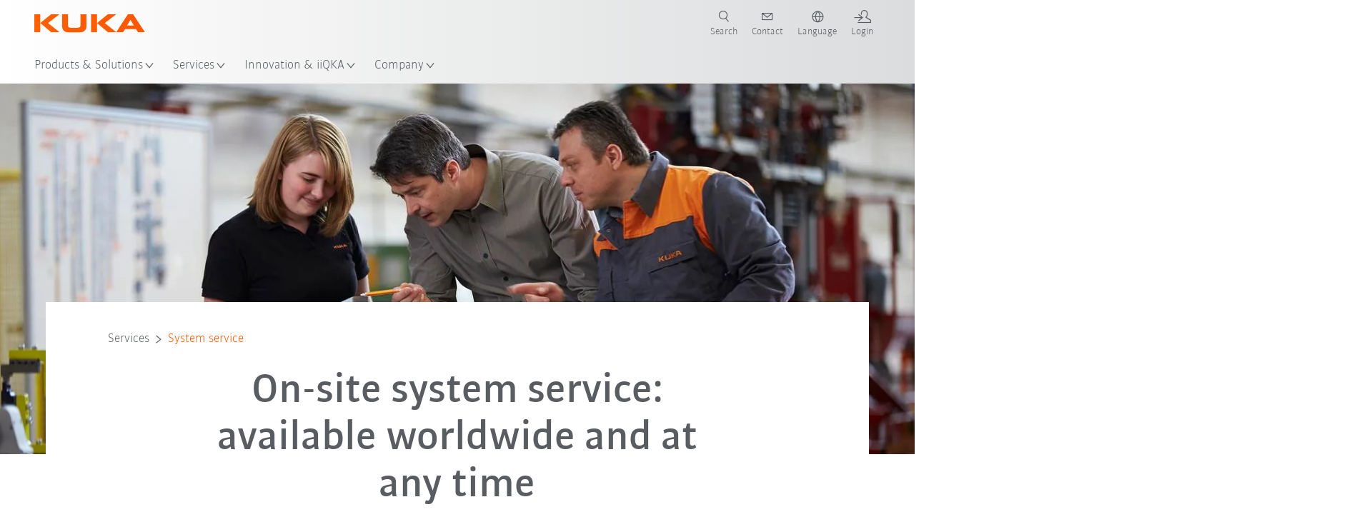

--- FILE ---
content_type: text/html; charset=utf-8
request_url: https://www.kuka.com/en-de/services/system-service
body_size: 29288
content:
<!DOCTYPE html>
	<!--[if lte IE 9]><html class="ie" lang="en-DE"><![endif]-->
<!--[if (!IE)|(IEMobile)]><!--><html class="no-ie" lang="en-DE" ><!--<![endif]-->
<head>
	<title>On-site system service: available worldwide and at any time | KUKA</title>
	<meta http-equiv="Content-Type" content="text/html; charset=utf-8"/>
    <meta http-equiv="X-UA-Compatible" content="IE=edge"/>
	<meta name="description" content="Welcome to KUKA’s system service. Take advantage of our comprehensive range of services in the field of systems engineering: commissioning, repairs, maintenance, servicing and system expansion." />
	<meta name="keywords" content="" />
	<meta name="robots" content="index, follow" />
	<link rel="preload" as="image" fetchpriority="high" href="/-/media/kuka-corporate/images/customer-services/anlagenservice-intro-image-2.jpg?rev=-1&amp;w=1900&amp;hash=9450E75D1B8BF3B454263CA727A2C3F9" imagesrcset="/-/media/kuka-corporate/images/customer-services/anlagenservice-intro-image-2.jpg?rev=-1&amp;w=767&amp;hash=680C68B41968C4082C67FC13D8EB32F6 767w, /-/media/kuka-corporate/images/customer-services/anlagenservice-intro-image-2.jpg?rev=-1&amp;w=1400&amp;hash=83F60F7C8BFDCF36AD7D91BDC49E3E09 1400w, /-/media/kuka-corporate/images/customer-services/anlagenservice-intro-image-2.jpg?rev=-1&amp;w=1900&amp;hash=9450E75D1B8BF3B454263CA727A2C3F9 1900w" imagesizes="(min-width: 1px) 100vw">
	<link rel="canonical" href="https://www.kuka.com/en-de/services/system-service" />
	<link rel="alternate" hreflang="x-default" href="https://www.kuka.com/en-de/services/system-service" />
	<link rel="alternate" hreflang="de" href="https://www.kuka.com/de-de/services/anlagenservice" />
	<link rel="alternate" hreflang="en" href="https://www.kuka.com/en-de/services/system-service" />
	<link rel="alternate" hreflang="es" href="https://www.kuka.com/es-es/servicios/servicio-t%c3%a9cnico-para-instalaciones" />
	<link rel="alternate" hreflang="fr" href="https://www.kuka.com/fr-fr/services/sav-d%e2%80%99installations" />
	<link rel="alternate" hreflang="nl" href="https://www.kuka.com/nl-be/services/installatieservice" />
	<link rel="alternate" hreflang="zh" href="https://www.kuka.cn/zh-cn/services/system-service" />
	<link rel="alternate" hreflang="zh-SG" href="https://www.kuka.com/zh-sg/services/system-service" />
	<link rel="alternate" hreflang="zh-TW" href="https://www.kuka.com/zh-tw/services/system-service" />
	<link rel="alternate" hreflang="cs-CZ" href="https://www.kuka.com/cs-cz/services/servis-syst%c3%a9m%c5%af" />
	<link rel="alternate" hreflang="nl-BE" href="https://www.kuka.com/nl-be/services/installatieservice" />
	<link rel="alternate" hreflang="en-AT" href="https://www.kuka.com/en-at/services/system-service" />
	<link rel="alternate" hreflang="en-BE" href="https://www.kuka.com/en-be/services/system-service" />
	<link rel="alternate" hreflang="en-CH" href="https://www.kuka.com/en-ch/services/system-service" />
	<link rel="alternate" hreflang="en-CN" href="https://www.kuka.cn/en-cn/services/system-service" />
	<link rel="alternate" hreflang="en-DE" href="https://www.kuka.com/en-de/services/system-service" />
	<link rel="alternate" hreflang="en-AU" href="https://www.kuka.com/en-au/services/system-service" />
	<link rel="alternate" hreflang="en-CA" href="https://www.kuka.com/en-ca/services/system-service" />
	<link rel="alternate" hreflang="en-IN" href="https://www.kuka.com/en-in/services/system-service" />
	<link rel="alternate" hreflang="en-MY" href="https://www.kuka.com/en-my/services/system-service" />
	<link rel="alternate" hreflang="en-SG" href="https://www.kuka.com/en-sg/services/system-service" />
	<link rel="alternate" hreflang="en-GB" href="https://www.kuka.com/en-gb/services/system-service" />
	<link rel="alternate" hreflang="en-US" href="https://www.kuka.com/en-us/services/system-service" />
	<link rel="alternate" hreflang="en-HU" href="https://www.kuka.com/en-hu/services/system-service" />
	<link rel="alternate" hreflang="en-SE" href="https://www.kuka.com/en-se/services/system-service" />
	<link rel="alternate" hreflang="fr-BE" href="https://www.kuka.com/fr-be/services/sav-d%e2%80%99installations" />
	<link rel="alternate" hreflang="fr-CA" href="https://www.kuka.com/fr-ca/services/sav-d%e2%80%99installations" />
	<link rel="alternate" hreflang="fr-FR" href="https://www.kuka.com/fr-fr/services/sav-d%e2%80%99installations" />
	<link rel="alternate" hreflang="fr-CH" href="https://www.kuka.com/fr-ch/services/sav-d%e2%80%99installations" />
	<link rel="alternate" hreflang="de-AT" href="https://www.kuka.com/de-at/services/anlagenservice" />
	<link rel="alternate" hreflang="de-DE" href="https://www.kuka.com/de-de/services/anlagenservice" />
	<link rel="alternate" hreflang="de-CH" href="https://www.kuka.com/de-ch/services/anlagenservice" />
	<link rel="alternate" hreflang="hu-HU" href="https://www.kuka.com/hu-hu/services/berendez%c3%a9s-szerviz" />
	<link rel="alternate" hreflang="it-IT" href="https://www.kuka.com/it-it/assistenza/assistenza-per-impianti" />
	<link rel="alternate" hreflang="ja-JP" href="https://www.kuka.com/ja-jp/%e3%82%b5%e3%83%bc%e3%83%93%e3%82%b9/system-service" />
	<link rel="alternate" hreflang="ko-KR" href="https://www.kuka.com/ko-kr/%ec%84%9c%eb%b9%84%ec%8a%a4/system-service" />
	<link rel="alternate" hreflang="pl-PL" href="https://www.kuka.com/pl-pl/serwis/serwis-maszyn" />
	<link rel="alternate" hreflang="zh-CN" href="https://www.kuka.cn/zh-cn/services/system-service" />
	<link rel="alternate" hreflang="ro-RO" href="https://www.kuka.com/ro-ro/servicii/serviciul-de-%c3%aentre%c8%9binere-a-instala%c8%9biilor" />
	<link rel="alternate" hreflang="sk-SK" href="https://www.kuka.com/sk-sk/servisn%c3%a9-slu%c5%beby/servis-syst%c3%a9m%c5%af" />
	<link rel="alternate" hreflang="es-MX" href="https://www.kuka.com/es-mx/servicios/servicio-t%c3%a9cnico-para-instalaciones" />
	<link rel="alternate" hreflang="es-ES" href="https://www.kuka.com/es-es/servicios/servicio-t%c3%a9cnico-para-instalaciones" />
	<link rel="alternate" hreflang="sv-SE" href="https://www.kuka.com/sv-se/services/anl%c3%a4ggningsservice" />
	<link rel="alternate" hreflang="th-TH" href="https://www.kuka.com/th-th/%e0%b8%9a%e0%b8%a3%e0%b8%b4%e0%b8%81%e0%b8%b2%e0%b8%a3%e0%b8%95%e0%b9%88%e0%b8%b2%e0%b8%87%e0%b9%86/system-service" />
	<link rel="alternate" hreflang="tr-TR" href="https://www.kuka.com/tr-tr/hizmetler/system-service" />
	<link rel="alternate" hreflang="zh-MY" href="https://www.kuka.com/zh-my/services/system-service" />
	<link rel="alternate" hreflang="pt-BR" href="https://www.kuka.com/pt-br/services/service-de-sistema" />
	<link rel="alternate" hreflang="pt-PT" href="https://www.kuka.com/pt-pt/services/service-de-sistema" />
	<link rel="alternate" hreflang="vi-VN" href="https://www.kuka.com/vi-vn/c%c3%a1c-d%e1%bb%8bch-v%e1%bb%a5/system-service" />
	
	<link rel="preload" href="/assets/fonts/KUKA-Bulo_web.woff2" as="font" type="font/woff2" crossorigin />
	<link rel="preload" href="/assets/fonts/KUKA-Bulo_Bold_web.woff2" as="font" type="font/woff2" crossorigin />
	<link rel="preload" href="/assets/fonts/KUKA-Brand_Iconfont.woff2?bvejt7" as="font" type="font/woff2" crossorigin />
	
    <meta name="viewport" id="viewport-meta" content="width=device-width, initial-scale=1.0"/>
    <meta name="content-language" content="en-DE" />
	<meta name="language" content="en-DE"/>
    <!-- facebook -->
    
    
    <!-- OpenGraph -->
    <meta property="og:url" content="https://www.kuka.com/en-de/services/system-service"/>
    <meta property="og:site_name" content="KUKA"/>
	<meta property="og:title" content="On-site system service: available worldwide and at any time | KUKA"/>
	<meta property="og:image" content="https://www.kuka.com/-/media/kuka-corporate/images/customer-services/anlagenservice-intro-image-2.jpg?rev=-1&amp;w=1900&amp;hash=9450E75D1B8BF3B454263CA727A2C3F9"/>
    <meta property="og:description" content="Welcome to KUKA’s system service. Take advantage of our comprehensive range of services in the field of systems engineering: commissioning, repairs, maintenance, servicing and system expansion."/>
	<meta property="og:type" content="WebPage"/>
	

	
	
	<link rel="icon" href="/-/media/kuka-corporate/images/home/logos/kuka-favicon.ico?rev=dc1685fae0ee46199c12ef7973b5a3fd&amp;hash=816EE3D4917D201D9463C1AA2FDA2216">
	<link rel="shortcut icon" href="/-/media/kuka-corporate/images/home/logos/kuka-favicon.ico?rev=dc1685fae0ee46199c12ef7973b5a3fd&amp;hash=816EE3D4917D201D9463C1AA2FDA2216">
	<link rel="apple-touch-icon-precomposed" href="/-/media/kuka-corporate/images/home/logos/kuka_touchicon-152.png?rev=4743a26c85394bc8bc83ab5f6ffbca36&amp;hash=935E2B67E2D630DE86D9F25A0D607728"/>
	<link rel="apple-touch-icon" href="/-/media/kuka-corporate/images/home/logos/kuka_touchicon-152.png?rev=4743a26c85394bc8bc83ab5f6ffbca36&amp;hash=935E2B67E2D630DE86D9F25A0D607728"/>
	<meta name="msapplication-TileColor" content="#FFFFFF">
	<meta name="msapplication-TileImage" content="/-/media/kuka-corporate/images/home/logos/kuka_touchicon-152.png?rev=4743a26c85394bc8bc83ab5f6ffbca36&amp;hash=935E2B67E2D630DE86D9F25A0D607728">
	<meta name="msapplication-config" content="/en-de/browserconfig">
	<link rel="manifest" href="/en-de/manifest">
	<meta name="theme-color" content="#FF5800">
	
	<style>
		:lang(en-DE){ font-family:'kuka-bulo', Calibri, Segoe UI, Helvetica, Arial, Sans-Serif }
		
	</style>
	<link rel="stylesheet" href="/frontend/dist/app.css?v=5.18.6" type="text/css" />
	
    <!-- Google Site Verification -->
<meta name="google-site-verification" content="eqDP84ikUtn04eG8RyydTpSeDAw4UoNFH8f8ARWzNaI" />
<!-- End Google Site Verification -->
<!-- Google Tag Manager -->
<script type="text/plain" data-cookiecategory="marketing">
if ( document.querySelector('html').getAttribute("lang") != "zh-CN" && document.querySelector('html').getAttribute("lang") != "en-CN" )
{
(function(w,d,s,l,i){w[l]=w[l]||[];w[l].push({'gtm.start':
new Date().getTime(),event:'gtm.js'});var f=d.getElementsByTagName(s)[0],
j=d.createElement(s),dl=l!='dataLayer'?'&l='+l:'';j.async=true;j.src=
'https://www.googletagmanager.com/gtm.js?id='+i+dl;f.parentNode.insertBefore(j,f);
})(window,document,'script','dataLayer','GTM-PD2NWFW');
}
</script>
<!-- End Google Tag Manager -->
	<script>
		var cookieGdpr = {
			cookieNotice: "Due to your cookie settings, this content is not available.",
			consentBtnLabel: "Allow Cookies"
		};
	</script>
	<script>
	 window.dataLayer = window.dataLayer || [];
	 window.dataLayer.push({
	  'event': 'cms-url',
	  'language': 'en-de',
	  'path': '/kuka internet/home/services/system service',
	  'id': '29F0029CDFDE4F2A8ABFD4E8EB8132CC'
	 });
	</script>
	<script type="application/ld+json">
	[{"@context":"https://schema.org","@type":"Organization","name":"KUKA","url":"/en-de","logo":"https://www.kuka.com/-/media/kuka-corporate/images/home/logos/kuka_logo.svg?rev=5620909801124e269239d81d76547de2&w=1400&hash=0CC8F26BA4F11046327494EFD2ADF225","description":"KUKA is one of the world’s leading suppliers of intelligent robotics, plant and systems engineering and is driving digitization in industry.","address":{"@type":"PostalAddress","streetAddress":"","addressLocality":" ","addressCountry":null},"contactPoint":{"@type":"ContactPoint","telephone":""},"sameAs":["https://www.youtube.com/c/KukaRobotGroup/?sub_confirmation=1","https://www.linkedin.com/company/kukaglobal","https://www.facebook.com/KUKADACH","https://www.instagram.com/kuka_dach/","https://www.xing.com/pages/kukaag"],"telephone":"+ 49 821 797 0"},{"@context":"https://schema.org","@type":"WebPage","name":"On-site system service: available worldwide and at any time | KUKA","url":"https://www.kuka.com/en-de/services/system-service","headline":"On-site system service: available worldwide and at any time","description":"Welcome to KUKA’s system service. Take advantage of our comprehensive range of services in the field of systems engineering: commissioning, repairs, maintenance, servicing and system expansion.","potentialAction":{"@type":"SearchAction","target":"https://www.kuka.com/en-de/search-results-page?q={search_term_string}","query-input":"required name=search_term_string"}},{"@context":"https://schema.org","@type":"BreadcrumbList","itemListElement":[{"@type":"ListItem","position":1,"item":{"@id":"/en-de","name":"Home"}},{"@type":"ListItem","position":2,"item":{"@id":"/en-de/services","name":"Services"}},{"@type":"ListItem","position":3,"item":{"@id":"/en-de/services/system-service","name":"System service"}}]},{"@context":"https://schema.org","@type":"Article","mainEntityOfPage":null,"headline":"On-site system service: available worldwide and at any time","image":["https://www.kuka.com/-/media/kuka-corporate/images/customer-services/anlagenservice-intro-image-2.jpg?rev=-1&w=1900&hash=9450E75D1B8BF3B454263CA727A2C3F9"],"datePublished":"2024-08-01T08:57:18Z","dateModified":"2024-08-01T08:57:18Z","isPartOf":null}]
	</script>

	
	
<link rel="stylesheet" href="/dist/cookieconsent.kuka.css" fetchpriority="high" />

<script defer src="/assets/cookieconsent/cookieconsent.js" fetchpriority="high"></script>

<script>
    document.documentElement.classList.add('cc-kuka');	// Do not remove!
    document.documentElement.classList.add('cc-kuka');	// cc-kuka, cc-swisslog, cc-healthcare, cc-translogic

    window.addEventListener('load', function () {
    	const cc = initCookieConsent();
    	const options = {
    		autoclear_cookies: true,
    		// autorun: true,                          					// default: true
			cookie_domain: '.kuka.com', 					    // Enter base domain
    		// cookie_expiration: 182,                 					// default: 182 (days)
			cookie_name: 'gdpr_settings',               				// default: 'gdpr_settings'
    		// cookie_necessary_only_expiration: 182   					// default: disabled
    		// cookie_path: '/',                       					// default: root
    		// cookie_same_site: 'Lax',                					// default: 'Lax'
    		current_lang: 'en-DE',								// Required, adapt to fit your needs
    		// hide_from_bots: true,                   					// default: true
    		languages: {},							   					// Required, do not remove
    		page_scripts: true,											// Required, do not remove

    		// How consent and settings modals are displayed:
    		gui_options: {
    			consent_modal: {
    				layout: 'cloud',               		// box / cloud / bar
    				position: 'bottom center',     		// left / right / center + top / middle / bottom
    				transition: 'zoom'           		// slide / zoom
    			},
    			settings_modal: {
    				layout: 'box',                 		// bar / box
    				// position: 'left',              	// left / right
    				transition: 'zoom'             		// slide / zoom
    			}
    		},

			// Dispatch events when user interacts with the consent modal:
			onAccept: (cookie) => {
				const acceptEvent = new CustomEvent('cookieConsentAccept', { detail: { cookie, cc: window.cc } });
				document.dispatchEvent(acceptEvent);
			},
			onChange: (cookie, changed_categories) => {
				const changeEvent = new CustomEvent('cookieConsentChange', { detail: { cookie, changed_categories, cc: window.cc } });
				document.dispatchEvent(changeEvent);
			},
    	};

    	fetch(`/api/cxxkxxcxnsxnt/kuka?sc_lang=${options.current_lang}`)
    		.then(response => response.json())
    		.then(data => {
    			options.languages[options.current_lang] = data;
    			cc.run(options);
                window.cc = cc; // Make cc available after it has executed.
    		})
    		.catch(error => {
    			console.error('Error in fetching Cookie Consent config:', error);
    		});
    });
</script>

	

</head>

<body class="mod mod-layout " data-connectors="responsive, toggle">
	

	

	
	
	<header class="o-header js-header">
	
	<nav class="mod mod-nav-next" data-connectors="toggle">
	
	<div class="js-menu mod-nav-next__menu" data-menu-id="E3E5D7E6AA1D43C5B285422A63DA3B1Cmenu">
		
		<div class="mod-nav-next__menu__tabs">
			<ul class="container list-unstyled tabs__list">
				
				<li class="tabs__list__item">
					<button
						type="button"
						class="js-menuTabBtn item__btn item__btn--active"
						data-tab-target="AC151350259545CFB0DFA9C489793FE2tab"
					>
						Products
					</button>
				</li>
				
				<li class="tabs__list__item">
					<button
						type="button"
						class="js-menuTabBtn item__btn "
						data-tab-target="B835CBBEC095491FA2C7FD324FFCD828tab"
					>
						Industries
					</button>
				</li>
				
				<li class="tabs__list__item">
					<button
						type="button"
						class="js-menuTabBtn item__btn "
						data-tab-target="4CC5145FCEF6487393F3B6A1C3F5E4B9tab"
					>
						Applications
					</button>
				</li>
				
			</ul>
		</div>
		

		<div class="container mod-nav-next__menu__content">
			
			
			<!-- TABS -->
			<div class="js-contentLeft js-menuTab content__left content__left--active" data-tab-id="AC151350259545CFB0DFA9C489793FE2tab">
				<!-- <div class="content__left__title">
					<a href="https://www.kuka.com/en-de/products">Products</a>
				</div> -->
				<div class="js-columns content__left__columns">
					<div class="js-column columns__col columns__col--menu">
						<ul class="js-menuColumnList list-unstyled columns__col__list"></ul>
					</div>
					<div class="js-column columns__col columns__col--tabs">
						<button type="button" class="js-backLink columns__col__backLink">
							<span class="icon-backward"></span>
							Products &amp; Solutions
						</button>
						<ul class="list-unstyled columns__col__list">
							
							<li class="list__item">
								<button
									type="button"
									class="js-link list__item__link list__item__link--tab"
									data-tab-target="AC151350259545CFB0DFA9C489793FE2tab"
								>
									Products
									<span class="icon-arrow-right"></span>
								</button>
							</li>
							
							<li class="list__item">
								<button
									type="button"
									class="js-link list__item__link list__item__link--tab"
									data-tab-target="B835CBBEC095491FA2C7FD324FFCD828tab"
								>
									Industries
									<span class="icon-arrow-right"></span>
								</button>
							</li>
							
							<li class="list__item">
								<button
									type="button"
									class="js-link list__item__link list__item__link--tab"
									data-tab-target="4CC5145FCEF6487393F3B6A1C3F5E4B9tab"
								>
									Applications
									<span class="icon-arrow-right"></span>
								</button>
							</li>
							
						</ul>
					</div>
					
	<div class="js-column columns__col" data-column-id="C1291DDB00034A9BA833E2F1C8040B08col">
		<button type="button" class="js-backLink columns__col__backLink">
			<span class="icon-backward"></span>
			Products
		</button>
		<ul class="list-unstyled columns__col__list">
	
	<li class="list__item">
		<a
			href="/en-de/products/robot-systems"
			target=""
			class="js-link list__item__link  list__item__link--items"
			data-item-id="57EDED0740784DF7B41EA19D63435D69"
		>
			Robot Systems
			
			<span class="icon-arrow-right"></span>
			
		</a>
	</li>
	
	<li class="list__item">
		<a
			href="/en-de/products/amr-autonomous-mobile-robotics"
			target=""
			class="js-link list__item__link  list__item__link--items"
			data-item-id="2DA565D17DBD42ECA9DD29616909DCAA"
		>
			Autonomous mobile robotics (AMR)
			
			<span class="icon-arrow-right"></span>
			
		</a>
	</li>
	
	<li class="list__item">
		<a
			href="/en-de/products/production-machines"
			target=""
			class="js-link list__item__link  list__item__link--items"
			data-item-id="6276809EE0934A2BBBE8FC64DA7D379C"
		>
			Production Machines
			
			<span class="icon-arrow-right"></span>
			
		</a>
	</li>
	
	<li class="list__item">
		<a
			href="/en-de/products/production-systems"
			target=""
			class="js-link list__item__link  list__item__link--items"
			data-item-id="9C920C8F2588415C83C29EBBF865F95F"
		>
			Production Systems
			
			<span class="icon-arrow-right"></span>
			
		</a>
	</li>
	
</ul>

	</div>
	
		
	
		
	
		
	
		
	


				</div>
			</div>
			<!-- /TABS -->
			
			<!-- TABS -->
			<div class="js-contentLeft js-menuTab content__left " data-tab-id="B835CBBEC095491FA2C7FD324FFCD828tab">
				<!-- <div class="content__left__title">
					<a href="https://www.kuka.com/en-de/industries">Industries</a>
				</div> -->
				<div class="js-columns content__left__columns">
					<div class="js-column columns__col columns__col--menu">
						<ul class="js-menuColumnList list-unstyled columns__col__list"></ul>
					</div>
					<div class="js-column columns__col columns__col--tabs">
						<button type="button" class="js-backLink columns__col__backLink">
							<span class="icon-backward"></span>
							Products &amp; Solutions
						</button>
						<ul class="list-unstyled columns__col__list">
							
							<li class="list__item">
								<button
									type="button"
									class="js-link list__item__link list__item__link--tab"
									data-tab-target="AC151350259545CFB0DFA9C489793FE2tab"
								>
									Products
									<span class="icon-arrow-right"></span>
								</button>
							</li>
							
							<li class="list__item">
								<button
									type="button"
									class="js-link list__item__link list__item__link--tab"
									data-tab-target="B835CBBEC095491FA2C7FD324FFCD828tab"
								>
									Industries
									<span class="icon-arrow-right"></span>
								</button>
							</li>
							
							<li class="list__item">
								<button
									type="button"
									class="js-link list__item__link list__item__link--tab"
									data-tab-target="4CC5145FCEF6487393F3B6A1C3F5E4B9tab"
								>
									Applications
									<span class="icon-arrow-right"></span>
								</button>
							</li>
							
						</ul>
					</div>
					
	<div class="js-column columns__col" data-column-id="F5AA224DC7E64EB4A90AA88CED61B9ABcol">
		<button type="button" class="js-backLink columns__col__backLink">
			<span class="icon-backward"></span>
			Industries
		</button>
		<ul class="list-unstyled columns__col__list">
	
	<li class="list__item">
		<a
			href="/en-de/industries/automotive"
			target=""
			class="js-link list__item__link  list__item__link--items"
			data-item-id="F451C01FE0B04334BBEA44E07528788B"
		>
			Automotive Industry
			
			<span class="icon-arrow-right"></span>
			
		</a>
	</li>
	
	<li class="list__item">
		<a
			href="/en-de/industries/automated-modular-house-building"
			target=""
			class="js-link list__item__link  "
			data-item-id="5BF33D31EE664DBF87431B559BF1E55D"
		>
			Automated house building
			
		</a>
	</li>
	
	<li class="list__item">
		<a
			href="/en-de/industries/robots-used-in-medicine"
			target=""
			class="js-link list__item__link  list__item__link--items"
			data-item-id="8C1674CB4963416FBCCBB996CFC17B94"
		>
			Healthcare
			
			<span class="icon-arrow-right"></span>
			
		</a>
	</li>
	
	<li class="list__item">
		<a
			href="/en-de/industries/electronics-industry"
			target=""
			class="js-link list__item__link  list__item__link--items"
			data-item-id="8EF4EE1AE3644F3C9BF6CC5E45128718"
		>
			Electronics Industry
			
			<span class="icon-arrow-right"></span>
			
		</a>
	</li>
	
	<li class="list__item">
		<a
			href="/en-de/industries/battery-production"
			target=""
			class="js-link list__item__link  list__item__link--items"
			data-item-id="C1F0FA22C2504800968BF497D32FA77B"
		>
			Battery production
			
			<span class="icon-arrow-right"></span>
			
		</a>
	</li>
	
	<li class="list__item">
		<a
			href="/en-de/industries/e-commerce"
			target=""
			class="js-link list__item__link  "
			data-item-id="CAEE280EB417432AB98CDF4E6C7A1657"
		>
			E-Commerce and Retail Logistics
			
		</a>
	</li>
	
	<li class="list__item">
		<a
			href="/en-de/industries/consumer-goods-industry"
			target=""
			class="js-link list__item__link  list__item__link--items"
			data-item-id="A8372008A8514A31A96EB877C07FA383"
		>
			Consumer Goods Industry
			
			<span class="icon-arrow-right"></span>
			
		</a>
	</li>
	
	<li class="list__item">
		<a
			href="/en-de/industries/metal-industry"
			target=""
			class="js-link list__item__link  list__item__link--items"
			data-item-id="4928728031D24F2A9AEB6B768710B09D"
		>
			Metal Industry
			
			<span class="icon-arrow-right"></span>
			
		</a>
	</li>
	
	<li class="list__item">
		<a
			href="/en-de/industries/other-industries"
			target=""
			class="js-link list__item__link  list__item__link--items"
			data-item-id="F58E0CA753CC4F11A7388B204F6C9FFA"
		>
			Other Industries
			
			<span class="icon-arrow-right"></span>
			
		</a>
	</li>
	
	<li class="list__item">
		<a
			href="/en-de/industries/system-partners"
			target=""
			class="js-link list__item__link  "
			data-item-id="95095200B63E4E2D80848825FC549AD1"
		>
			KUKA Partners
			
		</a>
	</li>
	
</ul>

	</div>
	
		
	
		
	
		
	
		
	
		
	
		
	
		
	
		
	
		
	
		
	


				</div>
			</div>
			<!-- /TABS -->
			
			<!-- TABS -->
			<div class="js-contentLeft js-menuTab content__left " data-tab-id="4CC5145FCEF6487393F3B6A1C3F5E4B9tab">
				<!-- <div class="content__left__title">
					<a href="https://www.kuka.com/en-de/applications">Applications</a>
				</div> -->
				<div class="js-columns content__left__columns">
					<div class="js-column columns__col columns__col--menu">
						<ul class="js-menuColumnList list-unstyled columns__col__list"></ul>
					</div>
					<div class="js-column columns__col columns__col--tabs">
						<button type="button" class="js-backLink columns__col__backLink">
							<span class="icon-backward"></span>
							Products &amp; Solutions
						</button>
						<ul class="list-unstyled columns__col__list">
							
							<li class="list__item">
								<button
									type="button"
									class="js-link list__item__link list__item__link--tab"
									data-tab-target="AC151350259545CFB0DFA9C489793FE2tab"
								>
									Products
									<span class="icon-arrow-right"></span>
								</button>
							</li>
							
							<li class="list__item">
								<button
									type="button"
									class="js-link list__item__link list__item__link--tab"
									data-tab-target="B835CBBEC095491FA2C7FD324FFCD828tab"
								>
									Industries
									<span class="icon-arrow-right"></span>
								</button>
							</li>
							
							<li class="list__item">
								<button
									type="button"
									class="js-link list__item__link list__item__link--tab"
									data-tab-target="4CC5145FCEF6487393F3B6A1C3F5E4B9tab"
								>
									Applications
									<span class="icon-arrow-right"></span>
								</button>
							</li>
							
						</ul>
					</div>
					
	<div class="js-column columns__col" data-column-id="DD41DB84774846F89A1900D6786BA8CAcol">
		<button type="button" class="js-backLink columns__col__backLink">
			<span class="icon-backward"></span>
			Applications
		</button>
		<ul class="list-unstyled columns__col__list">
	
	<li class="list__item">
		<a
			href="/en-de/applications/joining-process-automation"
			target=""
			class="js-link list__item__link  list__item__link--items"
			data-item-id="093D2F6B1A054368AA5F3F7291CFFE33"
		>
			Joining processes
			
			<span class="icon-arrow-right"></span>
			
		</a>
	</li>
	
	<li class="list__item">
		<a
			href="/en-de/applications/joining-process-automation/welding"
			target=""
			class="js-link list__item__link  list__item__link--items"
			data-item-id="99D60750630E4514BE3A2F59BF898D83"
		>
			Welding
			
			<span class="icon-arrow-right"></span>
			
		</a>
	</li>
	
	<li class="list__item">
		<a
			href="/en-de/applications/handling-automation"
			target=""
			class="js-link list__item__link  list__item__link--items"
			data-item-id="A30EE5E4CBE24A629C392CAC61207420"
		>
			Handling
			
			<span class="icon-arrow-right"></span>
			
		</a>
	</li>
	
	<li class="list__item">
		<a
			href="/en-de/applications/mechanical-processing"
			target=""
			class="js-link list__item__link  list__item__link--items"
			data-item-id="67B0F6620E414CE0A9296B1FA151CA90"
		>
			Mechanical processing
			
			<span class="icon-arrow-right"></span>
			
		</a>
	</li>
	
	<li class="list__item">
		<a
			href="/en-de/applications/quality-inspection"
			target=""
			class="js-link list__item__link  "
			data-item-id="D166ADD05FAC4B569B15ADEC118BC77C"
		>
			Quality inspection
			
		</a>
	</li>
	
	<li class="list__item">
		<a
			href="/en-de/applications/coating-painting-bonding"
			target=""
			class="js-link list__item__link  "
			data-item-id="ACB84431387243CEA42F2D5D567C30A5"
		>
			Coating / Painting / Bonding
			
		</a>
	</li>
	
	<li class="list__item">
		<a
			href="/en-de/applications/cutting-shearing"
			target=""
			class="js-link list__item__link  list__item__link--items"
			data-item-id="020902C179D84C17AF1A86050655C90E"
		>
			Cutting / Separating
			
			<span class="icon-arrow-right"></span>
			
		</a>
	</li>
	
	<li class="list__item">
		<a
			href="/en-de/applications/robot-special-environmental-conditions"
			target=""
			class="js-link list__item__link  list__item__link--items"
			data-item-id="D5BEA0A632D7419C95ABCE47507DBA25"
		>
			Special environmental conditions
			
			<span class="icon-arrow-right"></span>
			
		</a>
	</li>
	
	<li class="list__item">
		<a
			href="/en-de/applications/other-robot-applications"
			target=""
			class="js-link list__item__link  list__item__link--items"
			data-item-id="CDAF8864A24C499198F1B29A3C6613D8"
		>
			Other industrial applications 
			
			<span class="icon-arrow-right"></span>
			
		</a>
	</li>
	
</ul>

	</div>
	
		
	
		
	
		
	
		
	
		
	
		
	
		
	
		
	
		
	


				</div>
			</div>
			<!-- /TABS -->
			
			
			
			<!-- TEASERS -->
			<div class="content__right">
				<strong class="js-teasersTitle content__right__title">Learn more</strong>
<ul class="list-unstyled content__right__teasers">
	
	<li class="teasers__item">
		<a href="/en-de/robot-guide" target="_blank" class="teasers__item__link" style="background-image: url(/-/media/kuka-corporate/images/guided-selling/kuka-pickcontrol-application.jpg?rev=-1&amp;w=320&amp;hash=4D61EE8FFCC88C46E624BA7EAD1B8FDD)">
			<span class="link__label">Robot Guide</span>
		</a>
	</li>
	
	<li class="teasers__item">
		<a href="/en-de/industries/solutions-database" target="" class="teasers__item__link" style="background-image: url(/-/media/kuka-corporate/images/industries/automotive/kuka-automation-in-the-industry.jpg?rev=56d052ee0b70451ab292837fd700a6bd&amp;w=320&amp;hash=4AC298D6F8924CF3AD1C28DD9983FC41)">
			<span class="link__label">Case Studies</span>
		</a>
	</li>
	
	<li class="teasers__item">
		<a href="/en-de/industries/system-partners" target="" class="teasers__item__link" style="background-image: url(/-/media/kuka-corporate/images/industries/system-partner/kuka-system-partner-header-picture.png?rev=-1&amp;w=320&amp;hash=0F15A45FBF3978E5F08A453268DB0701)">
			<span class="link__label">KUKA partners</span>
		</a>
	</li>
	
</ul>

			</div>
			<!-- /TEASERS -->
			
		</div>
	</div>
	
	<div class="js-menu mod-nav-next__menu" data-menu-id="83BE6159B0524E71BC26977F32AC8A03menu">
		

		<div class="container mod-nav-next__menu__content">
			
			<!-- ONLY COLUMNS -->
			<div class="js-contentLeft content__left content__left--active">
				<div class="content__left__title">
					<a href="https://www.kuka.com/en-de/services">Services</a>
				</div>
				<div class="js-columns content__left__columns">
					<div class="js-column columns__col columns__col--menu">
						<ul class="js-menuColumnList list-unstyled columns__col__list"></ul>
					</div>
					
	<div class="js-column columns__col" data-column-id="83BE6159B0524E71BC26977F32AC8A03col">
		<button type="button" class="js-backLink columns__col__backLink">
			<span class="icon-backward"></span>
			Services
		</button>
		<ul class="list-unstyled columns__col__list">
	
	<li class="list__item">
		<a
			href="/en-de/services/technical-hotline-consulting"
			target=""
			class="js-link list__item__link  "
			data-item-id="EF90366F509A473F9378EC939C53FB9A"
		>
			Technical hotline and advisory service
			
		</a>
	</li>
	
	<li class="list__item">
		<a
			href="/en-de/services/my-kuka"
			target=""
			class="js-link list__item__link  "
			data-item-id="3E5373468B134CB3BF74F12A0ACC021A"
		>
			my.KUKA Customer Portal
			
		</a>
	</li>
	
	<li class="list__item">
		<a
			href="/en-de/services/downloads"
			target=""
			class="js-link list__item__link  "
			data-item-id="ED1FDFF1BEAF4BECBDA565A285F099F1"
		>
			Download Center
			
		</a>
	</li>
	
	<li class="list__item">
		<a
			href="/en-de/services/kuka-college"
			target=""
			class="js-link list__item__link  list__item__link--items"
			data-item-id="5127C3F5C3DE41CBB17F3050A6A07CFF"
		>
			KUKA College
			
			<span class="icon-arrow-right"></span>
			
		</a>
	</li>
	
	<li class="list__item">
		<a
			href="/en-de/services/kuka-used-robots"
			target=""
			class="js-link list__item__link  "
			data-item-id="FE169E1F464E4E519C7038433C50AB8B"
		>
			KUKA used robots
			
		</a>
	</li>
	
	<li class="list__item">
		<a
			href="/en-de/services/spare-parts"
			target=""
			class="js-link list__item__link  "
			data-item-id="378C4EC61CF94891ACD1C966629972B6"
		>
			KUKA Spare parts
			
		</a>
	</li>
	
	<li class="list__item">
		<a
			href="/en-de/services/service_robots-and-machines"
			target=""
			class="js-link list__item__link  list__item__link--items"
			data-item-id="13EE1161FD7840E59678D2FBB9C1CEF5"
		>
			Service for Robots and Machines
			
			<span class="icon-arrow-right"></span>
			
		</a>
	</li>
	
	<li class="list__item">
		<a
			href="/en-de/services/circular-services"
			target=""
			class="js-link list__item__link  "
			data-item-id="E1D79D2C084F4A52B7E13E7437D3C650"
		>
			Circular Services
			
		</a>
	</li>
	
	<li class="list__item">
		<a
			href="/en-de/services/system-service"
			target=""
			class="js-link list__item__link list__item__link--active "
			data-item-id="29F0029CDFDE4F2A8ABFD4E8EB8132CC"
		>
			System service
			
		</a>
	</li>
	
	<li class="list__item">
		<a
			href="/en-de/services/cybersecurity"
			target=""
			class="js-link list__item__link  "
			data-item-id="04720387C03046B08CCB22F1073C6B9C"
		>
			Cybersecurity
			
		</a>
	</li>
	
	<li class="list__item">
		<a
			href="/en-de/services/customer-service-contacts"
			target=""
			class="js-link list__item__link  "
			data-item-id="456D5D33669E4901918496369322D980"
		>
			Customer Service Contacts Worldwide
			
		</a>
	</li>
	
</ul>

	</div>
	
		
	
		
	
		
	
		
	
		
	
		
	
		
	
		
	
		
			
		
	
		
	
		
	


				</div>
			</div>
			<!-- /ONLY COLUMNS -->
			
			
			<!-- TEASERS -->
			<div class="content__right">
				<strong class="js-teasersTitle content__right__title">Learn more</strong>
<ul class="list-unstyled content__right__teasers">
	
	<li class="teasers__item">
		<a href="/en-de/services/my-kuka" target="" class="teasers__item__link" style="background-image: url(/-/media/kuka-corporate/images/customer-services/mykuka_stage_signet_top_3200x1800.jpg?rev=-1&amp;w=320&amp;hash=83BB95D48985A6125338C496E19F40B8)">
			<span class="link__label">my.KUKA</span>
		</a>
	</li>
	
	<li class="teasers__item">
		<a href="/en-de/services/downloads" target="" class="teasers__item__link" style="background-image: url(/-/media/kuka-corporate/images/customer-services/download_center.jpg?rev=49edcc354ae548529a04e2d590ed6abc&amp;w=320&amp;hash=4B7E73DA29361E591AA9DB963C527D39)">
			<span class="link__label">Download Center</span>
		</a>
	</li>
	
	<li class="teasers__item">
		<a href="/en-de/services/customer-service-contacts" target="" class="teasers__item__link" style="background-image: url(/-/media/kuka-corporate/images/customer-services/kuka_services.jpg?rev=728e6cff761c4b1bab8ec86efac43d9a&amp;w=320&amp;hash=B0678FA5BA2ADDBEB55A959CE0CDF3AB)">
			<span class="link__label">Customer service</span>
		</a>
	</li>
	
</ul>

			</div>
			<!-- /TEASERS -->
			
		</div>
	</div>
	
	<div class="js-menu mod-nav-next__menu" data-menu-id="982A2CD7AA314359B9DBBEE1948443E6menu">
		

		<div class="container mod-nav-next__menu__content">
			
			<!-- ONLY COLUMNS -->
			<div class="js-contentLeft content__left content__left--active">
				<div class="content__left__title">
					<a href="https://www.kuka.com/en-de/future-production">Innovation &amp; iiQKA: Launching the Future</a>
				</div>
				<div class="js-columns content__left__columns">
					<div class="js-column columns__col columns__col--menu">
						<ul class="js-menuColumnList list-unstyled columns__col__list"></ul>
					</div>
					
	<div class="js-column columns__col" data-column-id="982A2CD7AA314359B9DBBEE1948443E6col">
		<button type="button" class="js-backLink columns__col__backLink">
			<span class="icon-backward"></span>
			Innovation &amp; iiQKA
		</button>
		<ul class="list-unstyled columns__col__list">
	
	<li class="list__item">
		<a
			href="/en-de/future-production/artificial-intelligence-automation"
			target=""
			class="js-link list__item__link  "
			data-item-id="4145C48001F64498901BC2097BB47F86"
		>
			Artificial intelligence in automation
			
		</a>
	</li>
	
	<li class="list__item">
		<a
			href="/en-de/future-production/iiqka-robots-for-the-people"
			target=""
			class="js-link list__item__link  list__item__link--items"
			data-item-id="12E59D80496542599B710F80D407691F"
		>
			iiQKA: Robots for the People
			
			<span class="icon-arrow-right"></span>
			
		</a>
	</li>
	
	<li class="list__item">
		<a
			href="/en-de/future-production/innovation-and-research"
			target=""
			class="js-link list__item__link  list__item__link--items"
			data-item-id="3D36A5B584B84086B71D7ECDA847979F"
		>
			Innovation &amp; Research
			
			<span class="icon-arrow-right"></span>
			
		</a>
	</li>
	
	<li class="list__item">
		<a
			href="/en-de/future-production/industrial-automation-of-production"
			target=""
			class="js-link list__item__link  list__item__link--items"
			data-item-id="A058EC85200147FA9099B5C5E72BC289"
		>
			Automation of production
			
			<span class="icon-arrow-right"></span>
			
		</a>
	</li>
	
	<li class="list__item">
		<a
			href="/en-de/future-production/human-robot-collaboration"
			target=""
			class="js-link list__item__link  list__item__link--items"
			data-item-id="A3645BD7050E4F55BAFC0D2A1AF7393C"
		>
			Human-robot collaboration
			
			<span class="icon-arrow-right"></span>
			
		</a>
	</li>
	
</ul>

	</div>
	
		
	
		
	
		
	
		
	
		
	


				</div>
			</div>
			<!-- /ONLY COLUMNS -->
			
			
		</div>
	</div>
	
	<div class="js-menu mod-nav-next__menu" data-menu-id="4F5D6B85555C4A26AC23181FDAC07536menu">
		

		<div class="container mod-nav-next__menu__content">
			
			<!-- ONLY COLUMNS -->
			<div class="js-contentLeft content__left content__left--active">
				<div class="content__left__title">
					<a href="https://www.kuka.com/en-de/company">Company</a>
				</div>
				<div class="js-columns content__left__columns">
					<div class="js-column columns__col columns__col--menu">
						<ul class="js-menuColumnList list-unstyled columns__col__list"></ul>
					</div>
					
	<div class="js-column columns__col" data-column-id="4F5D6B85555C4A26AC23181FDAC07536col">
		<button type="button" class="js-backLink columns__col__backLink">
			<span class="icon-backward"></span>
			Company
		</button>
		<ul class="list-unstyled columns__col__list">
	
	<li class="list__item">
		<a
			href="/en-de/company/contact"
			target=""
			class="js-link list__item__link  "
			data-item-id="47FE1756E5584A1B90050E3508A67D13"
		>
			Contact
			
		</a>
	</li>
	
	<li class="list__item">
		<a
			href="/en-de/company/kuka-locations"
			target=""
			class="js-link list__item__link  "
			data-item-id="24EC7ADF5BC8499181861D52030E2595"
		>
			KUKA Locations
			
		</a>
	</li>
	
	<li class="list__item">
		<a
			href="/en-de/company/careers"
			target=""
			class="js-link list__item__link  list__item__link--items"
			data-item-id="B91F2A10D6884BC6AB266D16DF7F9454"
		>
			Careers
			
			<span class="icon-arrow-right"></span>
			
		</a>
	</li>
	
	<li class="list__item">
		<a
			href="/en-de/company/press"
			target=""
			class="js-link list__item__link  list__item__link--items"
			data-item-id="A9F6D9EB1A54422B93DFEAA531AC97F2"
		>
			Press
			
			<span class="icon-arrow-right"></span>
			
		</a>
	</li>
	
	<li class="list__item">
		<a
			href="/en-de/company/iimagazine"
			target=""
			class="js-link list__item__link  "
			data-item-id="B2F2E4E10D424234AD9FA35287565816"
		>
			iiMagazine
			
		</a>
	</li>
	
	<li class="list__item">
		<a
			href="/en-de/company/events-and-webinars"
			target=""
			class="js-link list__item__link  list__item__link--items"
			data-item-id="52EF9D65CDB94AFBB1387A9C399D646E"
		>
			Events &amp; webinars
			
			<span class="icon-arrow-right"></span>
			
		</a>
	</li>
	
	<li class="list__item">
		<a
			href="/en-de/company/sustainability"
			target=""
			class="js-link list__item__link  list__item__link--items"
			data-item-id="D92728C4D5074B6A9DF93C7A0B579BF3"
		>
			Sustainable transformation
			
			<span class="icon-arrow-right"></span>
			
		</a>
	</li>
	
	<li class="list__item">
		<a
			href="/en-de/company/about-kuka"
			target=""
			class="js-link list__item__link  list__item__link--items"
			data-item-id="094C9759098A42E5ADDEFEC5B50034A4"
		>
			About KUKA
			
			<span class="icon-arrow-right"></span>
			
		</a>
	</li>
	
</ul>

	</div>
	
		
	
		
	
		
	
		
	
		
	
		
	
		
	
		
	


				</div>
			</div>
			<!-- /ONLY COLUMNS -->
			
			
			<!-- TEASERS -->
			<div class="content__right">
				<strong class="js-teasersTitle content__right__title">Learn more</strong>
<ul class="list-unstyled content__right__teasers">
	
	<li class="teasers__item">
		<a href="/en-de/company/kuka-locations" target="" class="teasers__item__link" style="background-image: url(/-/media/kuka-corporate/images/customer-services/weltkugel_kontakte_services_kuka.jpg?rev=ea76a60e318048f78badded053585e9f&amp;w=320&amp;hash=B4C5A8828A9FEF8092E9E80562B2427D)">
			<span class="link__label">KUKA locations</span>
		</a>
	</li>
	
	<li class="teasers__item">
		<a href="/en-de/company/iimagazine" target="" class="teasers__item__link" style="background-image: url(/-/media/kuka-corporate/images/iimagazine/header-imagine-1920x590-v01.jpg?rev=-1&amp;w=320&amp;hash=52ACFC27151465722DD35FE006A646F0)">
			<span class="link__label">iiMagazine</span>
		</a>
	</li>
	
	<li class="teasers__item">
		<a href="/en-de/company/careers/vacancies" target="" class="teasers__item__link" style="background-image: url(/-/media/kuka-corporate/images/careers/job-header-image/kuka_business-development.jpg?rev=-1&amp;w=320&amp;hash=B9F56BF75F23C1B32ED6351FD0200321)">
			<span class="link__label">Vacancies</span>
		</a>
	</li>
	
</ul>

			</div>
			<!-- /TEASERS -->
			
		</div>
	</div>
	

	<script id="mod-nav-next__columnTemplate" type="text/x-dot-template">
		<div class="js-column columns__col" data-column-id="[[=column.id]]">
			<ul class="list-unstyled columns__col__list">
				[[~column.items :item]]
				<li class="list__item">
					<a
						href="[[=item.link]]"
						class="js-link list__item__link [[? item.isActive ]]list__item__link--active[[?]] [[? item.isTab || (item.items && item.items.length > 0) ]]list__item__link--items[[?]] [[? item.isTab ]]list__item__link--tab[[?]]"
						[[? item.isTab ]]data-tab-target="[[=item.id]]"[[??]]data-item-id="[[=item.id]]"[[?]]
					>
						[[=item.name]]
						[[? item.isTab || (item.items && item.items.length > 0) ]]
						<span class="icon-arrow-right"></span>
						[[?]]
					</a>
				</li>
				[[~]]
			</ul>
		</div>
	</script>

	<script id="mod-nav-next__menuData" type="json/data">
		
			[{"id":"E3E5D7E6AA1D43C5B285422A63DA3B1Cmenu","name":"Products & Solutions","link":null,"title":null,"tabs":[{"id":"AC151350259545CFB0DFA9C489793FE2tab","name":"Products","title":"Products","isActive":true,"link":"https://www.kuka.com/en-de/products","columns":[{"id":"C1291DDB00034A9BA833E2F1C8040B08col","name":"Products","items":[{"id":"57EDED0740784DF7B41EA19D63435D69","name":"Robot Systems","link":"/en-de/products/robot-systems","image":null,"isActive":false,"target":null,"items":[{"id":"57EDED0740784DF7B41EA19D63435D69-first","name":"Robot Systems","link":"/en-de/products/robot-systems","image":null,"isActive":false,"target":null,"items":[]},{"id":"8479B6C26CD440F3AAC8B19CCF6307EB","name":"Industrial robots","link":"/en-de/products/robot-systems/industrial-robots","image":null,"isActive":false,"target":null,"items":[]},{"id":"54D6E86310104B5AA9D0397E29647231","name":"Software","link":"/en-de/products/robot-systems/software","image":null,"isActive":false,"target":null,"items":null},{"id":"71DD011DBB734E13B701068297D07FF4","name":"Robot controllers","link":"/en-de/products/robot-systems/robot-controllers","image":null,"isActive":false,"target":null,"items":[{"id":"71DD011DBB734E13B701068297D07FF4-first","name":"Robot controllers","link":"/en-de/products/robot-systems/robot-controllers","image":null,"isActive":false,"target":null,"items":[]},{"id":"2B12AA91852F479599018D28907E785A","name":"KR C5 for iiQKA.OS2","link":"/en-de/products/robot-systems/robot-controllers/kr-c5_robot_controller","image":null,"isActive":false,"target":null,"items":null},{"id":"4E37B178D17F4D34A3DCEB19074F1CD1","name":"KR C5 micro for iiQKA.OS2","link":"/en-de/products/robot-systems/robot-controllers/kr-c5-micro-2_controller_small_robots","image":null,"isActive":false,"target":null,"items":null},{"id":"3C94C5E990AA4D8EA0FF95AC63348454","name":"KR C5 for KSS","link":"/en-de/products/robot-systems/robot-controllers/kr-c5","image":null,"isActive":false,"target":null,"items":null},{"id":"C47DBE9B639F4B67B84FBE39C525229C","name":"KR C5 micro for KSS","link":"/en-de/products/robot-systems/robot-controllers/kr-c5-micro","image":null,"isActive":false,"target":null,"items":null},{"id":"E2776CD3DCDC4818B557D072474BC15A","name":"Robot teach pendants","link":"/en-de/products/robot-systems/robot-controllers/smartpad-robot-teach-pendant","image":null,"isActive":false,"target":null,"items":null},{"id":"B54583B8DB4A403A9EECC5D3B1DA0805","name":"miKUKA","link":"/en-de/products/robot-systems/robot-controllers/mikuka","image":null,"isActive":false,"target":null,"items":null}]},{"id":"0445952E9D4A48529E46AECED2C02D83","name":"Robot periphery","link":"/en-de/products/robot-systems/robot-periphery","image":null,"isActive":false,"target":null,"items":[{"id":"0445952E9D4A48529E46AECED2C02D83-first","name":"Robot periphery","link":"/en-de/products/robot-systems/robot-periphery","image":null,"isActive":false,"target":null,"items":[]},{"id":"82BA3669A101424483C3FBD753B96687","name":"Positioners","link":"/en-de/products/robot-systems/robot-periphery/positioners","image":null,"isActive":false,"target":null,"items":null},{"id":"D91426596E5844CBBE1D7571D2996091","name":"Linear Units","link":"/en-de/products/robot-systems/robot-periphery/linear-units","image":null,"isActive":false,"target":null,"items":null},{"id":"28509E81B851496AB23E78A38BD3A357","name":"Energy supply systems","link":"/en-de/products/robot-systems/robot-periphery/energy-supply-systems","image":null,"isActive":false,"target":null,"items":null}]},{"id":"1275E39E31CE432CA58204513D1BA6F5","name":"KUKA Express Packs","link":"/en-de/company/press/news/2023/02/robot-express-packs","image":null,"isActive":false,"target":null,"items":[]},{"id":"7505B72A4E164B1CB988B8C31A5FFCD9","name":"KUKA ready2_use ","link":"/en-de/products/robot-systems/ready2_use","image":null,"isActive":false,"target":null,"items":[{"id":"7505B72A4E164B1CB988B8C31A5FFCD9-first","name":"KUKA ready2_use ","link":"/en-de/products/robot-systems/ready2_use","image":null,"isActive":false,"target":null,"items":[]},{"id":"D85C9F92BD904D70BA9D7134393AA18D","name":"KUKA ready2_educate","link":"/en-de/products/robot-systems/ready2_use/kuka-ready2_educate","image":null,"isActive":false,"target":null,"items":null},{"id":"83ED36C318D04322A801206A963C4BE0","name":"KUKA ready2_pilot","link":"/en-de/products/robot-systems/ready2_use/kuka-ready2_pilot","image":null,"isActive":false,"target":null,"items":null},{"id":"5F0BCC0D80A547558BC368019D133C95","name":"KUKA ready2_spot","link":"/en-de/products/robot-systems/ready2_use/kuka-ready2_spot","image":null,"isActive":false,"target":null,"items":null},{"id":"4C25A32DEE64467DB6956873D87D3458","name":"KUKA OccuBot","link":"/en-de/products/robot-systems/ready2_use/occubot","image":null,"isActive":false,"target":null,"items":null}]},{"id":"BA34BC5D3844478BABBDA44DE0A689B6","name":"KUKA Education","link":"/en-de/products/robot-systems/kuka-education","image":null,"isActive":false,"target":null,"items":[]}]},{"id":"2DA565D17DBD42ECA9DD29616909DCAA","name":"Autonomous mobile robotics (AMR)","link":"/en-de/products/amr-autonomous-mobile-robotics","image":null,"isActive":false,"target":null,"items":[{"id":"2DA565D17DBD42ECA9DD29616909DCAA-first","name":"Autonomous mobile robotics","link":"/en-de/products/amr-autonomous-mobile-robotics","image":null,"isActive":false,"target":null,"items":[]},{"id":"3842608BA2F24AE7A6534ADCB9562772","name":"Fleet management software","link":"/en-de/products/amr-autonomous-mobile-robotics/amr-fleet-management-software","image":null,"isActive":false,"target":null,"items":[]},{"id":"5FCF1C9630E94286B1FE9CD528FAF600","name":"Topload transport robots","link":"/en-de/products/amr-autonomous-mobile-robotics/topload-transport-robots","image":null,"isActive":false,"target":null,"items":[]},{"id":"AB5142AA54094922BFCB0A09F4D10CD0","name":"KUKA mobile robots","link":"/en-de/products/amr-autonomous-mobile-robotics/mobile-robots","image":null,"isActive":false,"target":null,"items":[{"id":"AB5142AA54094922BFCB0A09F4D10CD0-first","name":"KUKA mobile robots","link":"/en-de/products/amr-autonomous-mobile-robotics/mobile-robots","image":null,"isActive":false,"target":null,"items":[]},{"id":"A7E0C6B2DDAF45E7B576C9AF271AD400","name":"KMR iisy","link":"/en-de/products/amr-autonomous-mobile-robotics/mobile-robots/kmr-iisy-autonomous-mobile-cobot","image":null,"isActive":false,"target":null,"items":null},{"id":"DDAA208073D44BAB98EC4C2C13D8E1AF","name":"KMR iiwa","link":"/en-de/products/amr-autonomous-mobile-robotics/mobile-robots/kmr-iiwa","image":null,"isActive":false,"target":null,"items":null},{"id":"D95F160155E442C18DBEA9A4DC1E7E91","name":"KMR QUANTEC","link":"/en-de/products/amr-autonomous-mobile-robotics/mobile-robots/kmr-quantec","image":null,"isActive":false,"target":null,"items":null}]}]},{"id":"6276809EE0934A2BBBE8FC64DA7D379C","name":"Production Machines","link":"/en-de/products/production-machines","image":null,"isActive":false,"target":null,"items":[{"id":"6276809EE0934A2BBBE8FC64DA7D379C-first","name":"Production Machines","link":"/en-de/products/production-machines","image":null,"isActive":false,"target":null,"items":[]},{"id":"F87B4E2A4402442F92502FC0ED736C61","name":"Friction stir welding cell","link":"/en-de/products/production-machines/kuka-cell4_fsw-friction-stir-welding-cell","image":null,"isActive":false,"target":null,"items":[]},{"id":"7E0BDA8EC5A44AE997E4DD0C200454A6","name":"Rotary Friction Welding Machines","link":"/en-de/products/production-machines/rotary-friction-welding-machines","image":null,"isActive":false,"target":null,"items":[{"id":"7E0BDA8EC5A44AE997E4DD0C200454A6-first","name":"Rotary Friction Welding Machines","link":"/en-de/products/production-machines/rotary-friction-welding-machines","image":null,"isActive":false,"target":null,"items":[]},{"id":"8792B777DF634F2AB9745D7126264C13","name":"KUKA Genius (12 – 300 kN)","link":"/en-de/products/production-machines/rotary-friction-welding-machines/genius","image":null,"isActive":false,"target":null,"items":null},{"id":"B2F014BD46A448FDA9E012D6C3F2DE56","name":"KUKA Invictus (800 – 1500 kN)","link":"/en-de/products/production-machines/rotary-friction-welding-machines/kuka-invictus","image":null,"isActive":false,"target":null,"items":null},{"id":"295FD3FF25C344F789ADC78C788597F8","name":"Thompson","link":"/en-de/products/production-machines/rotary-friction-welding-machines/thompson","image":null,"isActive":false,"target":null,"items":null}]},{"id":"DBC73286E3494C13A6E8C6B9F8AFD31D","name":"Magnetarc Welding Machines","link":"/en-de/products/production-machines/magnetarc-welding-machines","image":null,"isActive":false,"target":null,"items":[{"id":"DBC73286E3494C13A6E8C6B9F8AFD31D-first","name":"Magnetarc Welding Machines","link":"/en-de/products/production-machines/magnetarc-welding-machines","image":null,"isActive":false,"target":null,"items":[]},{"id":"1E21B78827CE486A9D9CDA1DE45500CB","name":"MagnetAr","link":"/en-de/products/production-machines/magnetarc-welding-machines/magnetar","image":null,"isActive":false,"target":null,"items":null}]},{"id":"BC782B4A57EA43E1BCD47F603308B38C","name":"Contract Manufacturing","link":"/en-de/products/production-machines/contract-manufacturing","image":null,"isActive":false,"target":null,"items":[]}]},{"id":"9C920C8F2588415C83C29EBBF865F95F","name":"Production Systems","link":"/en-de/products/production-systems","image":null,"isActive":false,"target":null,"items":[{"id":"9C920C8F2588415C83C29EBBF865F95F-first","name":"Production Systems","link":"/en-de/products/production-systems","image":null,"isActive":false,"target":null,"items":[]},{"id":"8DCA6B85462F482F9B8B0C6945BF2EC9","name":"Automotive systems engineering","link":"/en-de/products/production-systems/automotive-systems-engineering","image":null,"isActive":false,"target":null,"items":[{"id":"8DCA6B85462F482F9B8B0C6945BF2EC9-first","name":"Automotive systems engineering","link":"/en-de/products/production-systems/automotive-systems-engineering","image":null,"isActive":false,"target":null,"items":[]},{"id":"FAF7B1FB6CC344CFB948DD7E98299005","name":"Body-in-white production","link":"/en-de/products/production-systems/automotive-systems-engineering/body-in-white-production","image":null,"isActive":false,"target":null,"items":null},{"id":"563F01AFC7F44D75B86B4B4CAC519D7F","name":"Paint shop","link":"/en-de/products/production-systems/automotive-systems-engineering/paint-shop","image":null,"isActive":false,"target":null,"items":null}]},{"id":"5608A869B88242389D85CE45CE4F683B","name":"Technology consulting","link":"/en-de/products/production-systems/technology-consulting","image":null,"isActive":false,"target":null,"items":[{"id":"5608A869B88242389D85CE45CE4F683B-first","name":"Technology consulting","link":"/en-de/products/production-systems/technology-consulting","image":null,"isActive":false,"target":null,"items":[]},{"id":"D7671841A2A64679B4FA93527D5A1BF3","name":"Project management","link":"/en-de/products/production-systems/technology-consulting/project-management","image":null,"isActive":false,"target":null,"items":null},{"id":"47D2F5BD5A6747C19911DB6C91D9B91B","name":"Engineering & virtual commissioning","link":"/en-de/products/production-systems/technology-consulting/engineering-,-a-,-virtual-commissioning","image":null,"isActive":false,"target":null,"items":null},{"id":"238E8149FF334AEE8A3A5D758695D113","name":"Technology development","link":"/en-de/products/production-systems/technology-consulting/technology-development","image":null,"isActive":false,"target":null,"items":null}]},{"id":"255ECFA87ED046AC8421DC53816BB97F","name":"Standard products for automation","link":"/en-de/products/production-systems/standard-products-for-automation","image":null,"isActive":false,"target":null,"items":[{"id":"255ECFA87ED046AC8421DC53816BB97F-first","name":"Standard products for automation","link":"/en-de/products/production-systems/standard-products-for-automation","image":null,"isActive":false,"target":null,"items":[]},{"id":"EF4446B70DE84EF782BDF0E080B6E156","name":"KS FlexRoller","link":"/en-de/products/production-systems/standard-products-for-automation/ks-flexroller","image":null,"isActive":false,"target":null,"items":null},{"id":"EEA20F2A6C9D41B8B2DA6C8704059927","name":"KS robot pedestals","link":"/en-de/products/production-systems/standard-products-for-automation/ks-robot-pedestals","image":null,"isActive":false,"target":null,"items":null},{"id":"C12E64CC33BC490FAE739752ACB5060D","name":"Plant systems","link":"/en-de/products/production-systems/standard-products-for-automation/plant-systems","image":null,"isActive":false,"target":null,"items":null},{"id":"6B9F9E15699843F09C40CD34C337B67C","name":"Hemming systems","link":"/en-de/products/production-systems/standard-products-for-automation/hemming-systems","image":null,"isActive":false,"target":null,"items":null},{"id":"59F1534E94D74E7DB36DFCFD4CBCA0C6","name":"Parts feed","link":"/en-de/products/production-systems/standard-products-for-automation/parts-feed","image":null,"isActive":false,"target":null,"items":null}]}]}]}]},{"id":"B835CBBEC095491FA2C7FD324FFCD828tab","name":"Industries","title":"Industries","isActive":false,"link":"https://www.kuka.com/en-de/industries","columns":[{"id":"F5AA224DC7E64EB4A90AA88CED61B9ABcol","name":"Industries","items":[{"id":"F451C01FE0B04334BBEA44E07528788B","name":"Automotive Industry","link":"/en-de/industries/automotive","image":null,"isActive":false,"target":null,"items":[{"id":"F451C01FE0B04334BBEA44E07528788B-first","name":"Automotive Industry","link":"/en-de/industries/automotive","image":null,"isActive":false,"target":null,"items":[]},{"id":"308C40EE83834979843656A14A300253","name":"Assembly and test systems for the powertrain","link":"/en-de/industries/automotive/assembly-and-test-systems","image":null,"isActive":false,"target":null,"items":[]},{"id":"C7B961D42AC94D7693537E03DC680D4A","name":"E-mobility","link":"/en-de/industries/automotive/e-mobility-automation","image":null,"isActive":false,"target":null,"items":[{"id":"C7B961D42AC94D7693537E03DC680D4A-first","name":"E-mobility","link":"/en-de/industries/automotive/e-mobility-automation","image":null,"isActive":false,"target":null,"items":[]},{"id":"DCE8AB194BAA444C85F6C2B7C05DFB05","name":"Friction stir welding as a key technology for modern battery housings","link":"/en-de/industries/automotive/e-mobility-automation/e_mobility-expert-article","image":null,"isActive":false,"target":null,"items":null}]}]},{"id":"5BF33D31EE664DBF87431B559BF1E55D","name":"Automated house building","link":"/en-de/industries/automated-modular-house-building","image":null,"isActive":false,"target":null,"items":[]},{"id":"8C1674CB4963416FBCCBB996CFC17B94","name":"Healthcare","link":"/en-de/industries/robots-used-in-medicine","image":null,"isActive":false,"target":null,"items":[{"id":"8C1674CB4963416FBCCBB996CFC17B94-first","name":"Healthcare","link":"/en-de/industries/robots-used-in-medicine","image":null,"isActive":false,"target":null,"items":[]},{"id":"FD98C62B8FA3432995D38BEB657F5BB7","name":"Medical robotics","link":"/en-de/industries/robots-used-in-medicine/kuka-solutions-for-medical-robots","image":null,"isActive":false,"target":null,"items":[{"id":"FD98C62B8FA3432995D38BEB657F5BB7-first","name":"Medical robotics","link":"/en-de/industries/robots-used-in-medicine/kuka-solutions-for-medical-robots","image":null,"isActive":false,"target":null,"items":[]},{"id":"8064523DAB0443E8AB9BF31C6CFF995D","name":"LBR Med (7 kg, 14 kg payload)","link":"/en-de/industries/robots-used-in-medicine/kuka-solutions-for-medical-robots/lbr-med-medical-robot","image":null,"isActive":false,"target":null,"items":null},{"id":"78FA4716612E4EB2966C28884134DF09","name":"KR QUANTEC HC (300 kg payload)","link":"/en-de/industries/robots-used-in-medicine/kuka-solutions-for-medical-robots/kr-quantec-hc-medical-robot","image":null,"isActive":false,"target":null,"items":null},{"id":"C6214C6C91FA47A0BC2048F6954586DD","name":"SunriseOS.Med","link":"/en-de/industries/robots-used-in-medicine/kuka-solutions-for-medical-robots/kuka-sunrise-os-med","image":null,"isActive":false,"target":null,"items":null}]},{"id":"FA8E72A3B21740E6AE8C2AD595C02CD4","name":"Applications for medical robots","link":"/en-de/industries/robots-used-in-medicine/examples-of-robots-used-in-medicine","image":null,"isActive":false,"target":null,"items":[{"id":"FA8E72A3B21740E6AE8C2AD595C02CD4-first","name":"Applications for medical robots","link":"/en-de/industries/robots-used-in-medicine/examples-of-robots-used-in-medicine","image":null,"isActive":false,"target":null,"items":[]},{"id":"F4EA63B81113491C894F8C5DBDF4D7D6","name":"Robotics in surgery","link":"/en-de/industries/robots-used-in-medicine/examples-of-robots-used-in-medicine/surgical-robots","image":null,"isActive":false,"target":null,"items":null},{"id":"59B484F2E4C24B85B6770C61A7ADDBAB","name":"Robotics in radiotherapy","link":"/en-de/industries/robots-used-in-medicine/examples-of-robots-used-in-medicine/radiotherapy-robots","image":null,"isActive":false,"target":null,"items":null},{"id":"AFB542D913274E47A44CC2CB3DBE1598","name":"Robotics in diagnostics applications","link":"/en-de/industries/robots-used-in-medicine/examples-of-robots-used-in-medicine/diagnostics-using-medical-robots","image":null,"isActive":false,"target":null,"items":null},{"id":"810048E709454D5E8C55E8B741D5CA9E","name":"Robotics in the field of aesthetics","link":"/en-de/industries/robots-used-in-medicine/examples-of-robots-used-in-medicine/aesthetic-medical-robots","image":null,"isActive":false,"target":null,"items":null},{"id":"139AADC68A904CB595CD81673EAAB697","name":"Medical robotics of the future","link":"/en-de/industries/robots-used-in-medicine/examples-of-robots-used-in-medicine/robots-used-in-the-medical-field-of-the-future","image":null,"isActive":false,"target":null,"items":null},{"id":"1AF5F0A7CBCD4FD9B64BE76D8EF91EAC","name":"Robotics in rehabilitation","link":"/en-de/industries/robots-used-in-medicine/examples-of-robots-used-in-medicine/rehabilitation-using-robotics","image":null,"isActive":false,"target":null,"items":null}]},{"id":"7008FC19639E400FBD860465832AD1E8","name":"Service team","link":"/en-de/industries/robots-used-in-medicine/medical-robotics-service","image":null,"isActive":false,"target":null,"items":[]},{"id":"75C8E03629814F1AA22AA7D9E7B734B4","name":"3D Virtual Showroom","link":"/en-de/industries/robots-used-in-medicine/3d-virtual-showroom","image":null,"isActive":false,"target":null,"items":[]},{"id":"5E9F6A01246D4F099D9E954E0B11A6E2","name":"Research and innovation","link":"/en-de/industries/robots-used-in-medicine/innovation-in-research","image":null,"isActive":false,"target":null,"items":[]},{"id":"19D1F259278E4143BD50C459177994C8","name":"News and events","link":"/en-de/industries/robots-used-in-medicine/latest-news-and-events","image":null,"isActive":false,"target":null,"items":[]},{"id":"3F6178AB9882490FBCC7241225F39108","name":"Downloads","link":"/en-de/services/downloads?q=med&terms=Language%3Aen%3A1%3BCategory%3ABrochures","image":null,"isActive":false,"target":null,"items":[]}]},{"id":"8EF4EE1AE3644F3C9BF6CC5E45128718","name":"Electronics Industry","link":"/en-de/industries/electronics-industry","image":null,"isActive":false,"target":null,"items":[{"id":"8EF4EE1AE3644F3C9BF6CC5E45128718-first","name":"Electronics Industry","link":"/en-de/industries/electronics-industry","image":null,"isActive":false,"target":null,"items":[]},{"id":"62E9CA588C794D648A78CA8D29A66F11","name":"3C electronics production","link":"/en-de/industries/electronics-industry/3c-industry-electronics-production","image":null,"isActive":false,"target":null,"items":[]},{"id":"23722FFEB5A1423588B60F92F1EF0DBB","name":"Automotive electronics","link":"/en-de/industries/electronics-industry/automotive-electronics-automated-manufacturing","image":null,"isActive":false,"target":null,"items":[]},{"id":"0AF70E77A3284CDB8A201811F3E2ED35","name":"Automation in semiconductor fabrication","link":"/en-de/industries/electronics-industry/automation-in-semiconductor-fabrication","image":null,"isActive":false,"target":null,"items":[]},{"id":"C3E0FBF9388C4E7D85428BD73A72F78F","name":"White goods manufacturing","link":"/en-de/industries/electronics-industry/automated-production-of-white-goods","image":null,"isActive":false,"target":null,"items":[]}]},{"id":"C1F0FA22C2504800968BF497D32FA77B","name":"Battery production","link":"/en-de/industries/battery-production","image":null,"isActive":false,"target":null,"items":[{"id":"C1F0FA22C2504800968BF497D32FA77B-first","name":"Battery production","link":"/en-de/industries/battery-production","image":null,"isActive":false,"target":null,"items":[]},{"id":"924E38E56D5B4AFBA04EAE22DED64B79","name":"Battery cell production","link":"/en-de/industries/battery-production/battery-cell-production","image":null,"isActive":false,"target":null,"items":[]}]},{"id":"CAEE280EB417432AB98CDF4E6C7A1657","name":"E-Commerce and Retail Logistics","link":"/en-de/industries/e-commerce","image":null,"isActive":false,"target":null,"items":[]},{"id":"A8372008A8514A31A96EB877C07FA383","name":"Consumer Goods Industry","link":"/en-de/industries/consumer-goods-industry","image":null,"isActive":false,"target":null,"items":[{"id":"A8372008A8514A31A96EB877C07FA383-first","name":"Consumer Goods Industry","link":"/en-de/industries/consumer-goods-industry","image":null,"isActive":false,"target":null,"items":[]},{"id":"82075C98A7EF4376B856A4737412E21B","name":"Food industry","link":"/en-de/industries/consumer-goods-industry/automation-food-industry","image":null,"isActive":false,"target":null,"items":[]},{"id":"6F16B295F825474F8F8F19EA079E0419","name":"Meat industry","link":"/en-de/industries/consumer-goods-industry/meat-processing-automation","image":null,"isActive":false,"target":null,"items":[]},{"id":"D067AC0ACA454E33B006617C1F0F6477","name":"Pharmaceutical and cosmetics industry","link":"/en-de/industries/consumer-goods-industry/automation_pharmaceutical_industry_cosmetics_biotech_laboratory","image":null,"isActive":false,"target":null,"items":[]}]},{"id":"4928728031D24F2A9AEB6B768710B09D","name":"Metal Industry","link":"/en-de/industries/metal-industry","image":null,"isActive":false,"target":null,"items":[{"id":"4928728031D24F2A9AEB6B768710B09D-first","name":"Metal Industry","link":"/en-de/industries/metal-industry","image":null,"isActive":false,"target":null,"items":[]},{"id":"96CF74CDB024428EB395A4331022EE8D","name":"Foundry and forging industry","link":"/en-de/industries/metal-industry/foundry-and-forging-industry","image":null,"isActive":false,"target":null,"items":[{"id":"96CF74CDB024428EB395A4331022EE8D-first","name":"Foundry and forging industry","link":"/en-de/industries/metal-industry/foundry-and-forging-industry","image":null,"isActive":false,"target":null,"items":[]},{"id":"645AD531B17B466CBAA9F65EDD1EDEEF","name":"KUKA Foundry Robots","link":"/en-de/products/robot-systems/industrial-robots/foundry-robots","image":null,"isActive":false,"target":null,"items":null}]},{"id":"E1861D2F4C4B41129AC1AF01B3674983","name":"Machine tools","link":"/en-de/industries/metal-industry/machine-tools","image":null,"isActive":false,"target":null,"items":[]}]},{"id":"F58E0CA753CC4F11A7388B204F6C9FFA","name":"Other Industries","link":"/en-de/industries/other-industries","image":null,"isActive":false,"target":null,"items":[{"id":"F58E0CA753CC4F11A7388B204F6C9FFA-first","name":"Other Industries","link":"/en-de/industries/other-industries","image":null,"isActive":false,"target":null,"items":[]},{"id":"31905AC9FB234495B44A86A48C8C5224","name":"Entertainment industry","link":"/en-de/industries/other-industries/entertainment-industry","image":null,"isActive":false,"target":null,"items":[{"id":"31905AC9FB234495B44A86A48C8C5224-first","name":"Entertainment industry","link":"/en-de/industries/other-industries/entertainment-industry","image":null,"isActive":false,"target":null,"items":[]},{"id":"FE0D9D4C79F94AD1B0827F4EF91BB45D","name":"Amusement rides","link":"/en-de/industries/other-industries/entertainment-industry/amusement-rides","image":null,"isActive":false,"target":null,"items":null},{"id":"9E05D0B63566496488FD33FA7BA460E1","name":"Service applications as a show act","link":"/en-de/industries/other-industries/entertainment-industry/service-applications","image":null,"isActive":false,"target":null,"items":null},{"id":"9189C23E183E4A6FA9BBF232AB237AF4","name":"Show Action with KUKA robots","link":"/en-de/industries/other-industries/entertainment-industry/show-action","image":null,"isActive":false,"target":null,"items":null}]},{"id":"ADFBB0BD0AC6435F9C4137641C4C8C21","name":"Plastics industry","link":"/en-de/industries/other-industries/plastics-industry","image":null,"isActive":false,"target":null,"items":[]},{"id":"0F6F943C169F4E28A4C1287044F79A8F","name":"Energy","link":"/en-de/industries/other-industries/energy","image":null,"isActive":false,"target":null,"items":[]}]},{"id":"95095200B63E4E2D80848825FC549AD1","name":"KUKA Partners","link":"/en-de/industries/system-partners","image":null,"isActive":false,"target":null,"items":[]}]}]},{"id":"4CC5145FCEF6487393F3B6A1C3F5E4B9tab","name":"Applications","title":"Applications","isActive":false,"link":"https://www.kuka.com/en-de/applications","columns":[{"id":"DD41DB84774846F89A1900D6786BA8CAcol","name":"Applications","items":[{"id":"093D2F6B1A054368AA5F3F7291CFFE33","name":"Joining processes","link":"/en-de/applications/joining-process-automation","image":null,"isActive":false,"target":null,"items":[{"id":"093D2F6B1A054368AA5F3F7291CFFE33-first","name":"Joining processes","link":"/en-de/applications/joining-process-automation","image":null,"isActive":false,"target":null,"items":[]},{"id":"A14FA14A38A04821AC364854DBC30198","name":"Welding","link":"/en-de/applications/joining-process-automation/welding","image":null,"isActive":false,"target":null,"items":[]},{"id":"03DE85ABB7F0452C879F16B5AAB9661B","name":"Assembly","link":"/en-de/applications/joining-process-automation/assembly-robot","image":null,"isActive":false,"target":null,"items":[]},{"id":"158A35927C59483AAA22E7CB73136D38","name":"Soldering","link":"/en-de/applications/joining-process-automation/automated-soldering","image":null,"isActive":false,"target":null,"items":[]},{"id":"6FC9445957C24BCE8A22546AF838B99A","name":"Laser soldering","link":"/en-de/applications/joining-process-automation/laser-soldering-automation","image":null,"isActive":false,"target":null,"items":[]}]},{"id":"99D60750630E4514BE3A2F59BF898D83","name":"Welding","link":"/en-de/applications/joining-process-automation/welding","image":null,"isActive":false,"target":null,"items":[{"id":"99D60750630E4514BE3A2F59BF898D83-first","name":"Welding","link":"/en-de/applications/joining-process-automation/welding","image":null,"isActive":false,"target":null,"items":[]},{"id":"E85511F7FFCA49C6B1560E9EB6DEB693","name":"Arc welding","link":"/en-de/applications/automated-welding/arc-welding","image":null,"isActive":false,"target":null,"items":[]},{"id":"D72E5FEF48D24FF592D8675A136D0160","name":"Spot welding ","link":"/en-de/applications/automated-welding/spot-welding","image":null,"isActive":false,"target":null,"items":[]},{"id":"70056381871543EB9EABDAD4DD8769BB","name":"Laser welding","link":"/en-de/applications/automated-welding/laser-welding","image":null,"isActive":false,"target":null,"items":[]},{"id":"452D671C7A5B439DB56295770FFE7648","name":"Friction stir welding","link":"/en-de/applications/automated-welding/friction-stir-welding","image":null,"isActive":false,"target":null,"items":[]},{"id":"BBDDAD0CF0B749F29C2B3E9016320FCC","name":"Laser hybrid welding","link":"/en-de/applications/automated-welding/laser-hybrid-welding","image":null,"isActive":false,"target":null,"items":[]},{"id":"1261760DE00A4CAEB16B2B9341373704","name":"Plasma welding","link":"/en-de/applications/automated-welding/plasma-welding","image":null,"isActive":false,"target":null,"items":[]},{"id":"4B4F5B85BC0A4E3EB507865C82BBA882","name":"Laser metal deposition","link":"/en-de/applications/automated-welding/laser-metal-deposition","image":null,"isActive":false,"target":null,"items":[]},{"id":"C9CD9ADABA0A4996B7AE151C7C32D878","name":"Friction welding","link":"/en-de/applications/automated-welding/friction-welding","image":null,"isActive":false,"target":null,"items":[]},{"id":"D799AD94E52146B4BBBB6600C7DBCC6B","name":"Linear friction welding","link":"/en-de/applications/automated-welding/linear-friction-welding","image":null,"isActive":false,"target":null,"items":[]},{"id":"F7E259FF8E784DCBBFCC4144B118DFBC","name":"Aluminum welding","link":"/en-de/applications/automated-welding/aluminum-welding","image":null,"isActive":false,"target":null,"items":[]},{"id":"3E8A059341464530809A90C10A88870C","name":"Other welding processes","link":"/en-de/applications/automated-welding/other-welding-processes","image":null,"isActive":false,"target":null,"items":[{"id":"3E8A059341464530809A90C10A88870C-first","name":"Other welding processes","link":"/en-de/applications/automated-welding/other-welding-processes","image":null,"isActive":false,"target":null,"items":[]},{"id":"CB4E25959BE84982BCDD5BA3BFADDC93","name":"Plasma transferred arc welding","link":"/en-de/applications/automated-welding/other-welding-processes/plasma-transferred-arc-welding","image":null,"isActive":false,"target":null,"items":null},{"id":"6148F29C8AD846B7AB75D9F526D0F14F","name":"Roller seam welding","link":"/en-de/applications/automated-welding/other-welding-processes/roller-seam-welding","image":null,"isActive":false,"target":null,"items":null},{"id":"44F0C53E83DF4E68A4E2380EBA9F2857","name":"Submerged-arc welding","link":"/en-de/applications/automated-welding/other-welding-processes/submerged-arc-welding","image":null,"isActive":false,"target":null,"items":null},{"id":"7DD3A4C334BC4F38905FF36F40712681","name":"Magnetarc welding","link":"/en-de/applications/automated-welding/other-welding-processes/magnetarc-welding","image":null,"isActive":false,"target":null,"items":null}]}]},{"id":"A30EE5E4CBE24A629C392CAC61207420","name":"Handling","link":"/en-de/applications/handling-automation","image":null,"isActive":false,"target":null,"items":[{"id":"A30EE5E4CBE24A629C392CAC61207420-first","name":"Handling","link":"/en-de/applications/handling-automation","image":null,"isActive":false,"target":null,"items":[]},{"id":"0432D0300E224B1280114774EB527673","name":"Machine tending","link":"/en-de/applications/handling-automation/machine-tending-automation","image":null,"isActive":false,"target":null,"items":[]},{"id":"795B615DDEFF4B3D89576E2FC07FCB71","name":"Bin Picking","link":"/en-de/applications/handling-automation/bin-picking-robots","image":null,"isActive":false,"target":null,"items":[]},{"id":"E450935839754536AFD6EA40FBF51E4E","name":"Robotic handling","link":"/en-de/applications/handling-automation/handling-robots","image":null,"isActive":false,"target":null,"items":[]},{"id":"A9738D42F7DC480DAF16BC102B56C1F1","name":"Pick & place","link":"/en-de/applications/handling-automation/pick-and-place-robots","image":null,"isActive":false,"target":null,"items":[]},{"id":"7247C97796CF4264AFF579292C46E45D","name":"Palletizing – depalletizing","link":"/en-de/applications/handling-automation/automatic-palletizing-depalletizing","image":null,"isActive":false,"target":null,"items":[]}]},{"id":"67B0F6620E414CE0A9296B1FA151CA90","name":"Mechanical processing","link":"/en-de/applications/mechanical-processing","image":null,"isActive":false,"target":null,"items":[{"id":"67B0F6620E414CE0A9296B1FA151CA90-first","name":"Mechanical processing","link":"/en-de/applications/mechanical-processing","image":null,"isActive":false,"target":null,"items":[]},{"id":"6C27B5A710684117A556870F2EBEC8ED","name":"Deburring","link":"/en-de/applications/mechanical-processing/deburring-automation","image":null,"isActive":false,"target":null,"items":[]},{"id":"DFEE28F899B9421581FAA8D7422485D8","name":"Milling","link":"/en-de/applications/mechanical-processing/milling-robot","image":null,"isActive":false,"target":null,"items":[]}]},{"id":"D166ADD05FAC4B569B15ADEC118BC77C","name":"Quality inspection","link":"/en-de/applications/quality-inspection","image":null,"isActive":false,"target":null,"items":[]},{"id":"ACB84431387243CEA42F2D5D567C30A5","name":"Coating / Painting / Bonding","link":"/en-de/applications/coating-painting-bonding","image":null,"isActive":false,"target":null,"items":[]},{"id":"020902C179D84C17AF1A86050655C90E","name":"Cutting / Separating","link":"/en-de/applications/cutting-shearing","image":null,"isActive":false,"target":null,"items":[{"id":"020902C179D84C17AF1A86050655C90E-first","name":"Cutting / Separating","link":"/en-de/applications/cutting-shearing","image":null,"isActive":false,"target":null,"items":[]},{"id":"E620D47FD02D4555B6CF761272F7B931","name":"Laser cutting","link":"/en-de/applications/cutting-shearing/laser-cutting-robot","image":null,"isActive":false,"target":null,"items":[]},{"id":"40611FD2278745989F1E222C8FDB4352","name":"Oxyacetylene cutting","link":"/en-de/applications/cutting-shearing/oxyacetylene-cutting-automation","image":null,"isActive":false,"target":null,"items":[]},{"id":"924A724407E9485D812C44DD1F1A9638","name":"Plasma cutting","link":"/en-de/applications/cutting-shearing/plasma-cutting","image":null,"isActive":false,"target":null,"items":[]}]},{"id":"D5BEA0A632D7419C95ABCE47507DBA25","name":"Special environmental conditions","link":"/en-de/applications/robot-special-environmental-conditions","image":null,"isActive":false,"target":null,"items":[{"id":"D5BEA0A632D7419C95ABCE47507DBA25-first","name":"Special environmental conditions","link":"/en-de/applications/robot-special-environmental-conditions","image":null,"isActive":false,"target":null,"items":[]},{"id":"95F30CBC988346428A2AAC6B1CA1CBCE","name":"Die casting","link":"/en-de/applications/robot-special-environmental-conditions/die-casting","image":null,"isActive":false,"target":null,"items":[]},{"id":"DE2B0D78312C4116B3AB2E1AC20ACE96","name":"Gravity die casting","link":"/en-de/applications/robot-special-environmental-conditions/gravity-die-casting-robot","image":null,"isActive":false,"target":null,"items":[]},{"id":"70784B3A4DFF4D65A8477BB0C824368B","name":"Palletizing at sub-zero temperatures","link":"/en-de/products/robot-systems/industrial-robots/kr-quantec-pa/kr-quantec-pa-arctic","image":null,"isActive":false,"target":null,"items":[]}]},{"id":"CDAF8864A24C499198F1B29A3C6613D8","name":"Other industrial applications ","link":"/en-de/applications/other-robot-applications","image":null,"isActive":false,"target":null,"items":[{"id":"CDAF8864A24C499198F1B29A3C6613D8-first","name":"Other industrial applications ","link":"/en-de/applications/other-robot-applications","image":null,"isActive":false,"target":null,"items":[]},{"id":"F01A37BDDEFE49A9B25714B5C8393663","name":"Extrusion","link":"/en-de/applications/other-robot-applications/extrusion-robot","image":null,"isActive":false,"target":null,"items":[]},{"id":"C9E85EF8DF884CD090CD5EA7368796AD","name":"Hemming","link":"/en-de/applications/other-robot-applications/hemming-automation","image":null,"isActive":false,"target":null,"items":[]},{"id":"45EC412608894E2497D09740832A285A","name":"Sensor-guided robot applications","link":"/en-de/applications/other-robot-applications/sensor-systems-robot","image":null,"isActive":false,"target":null,"items":[]},{"id":"1BD84D17337E4385949D0B8968E1C230","name":"Industrial 3D printing","link":"/en-de/applications/other-robot-applications/3d-printing-industrial-additive-manufacturing","image":null,"isActive":false,"target":null,"items":[]}]}]}]}],"columns":[],"teasers":{"name":"Learn more","items":[{"id":null,"name":"Robot Guide","link":"/en-de/robot-guide","image":"/-/media/kuka-corporate/images/guided-selling/kuka-pickcontrol-application.jpg?rev=-1&w=320&hash=4D61EE8FFCC88C46E624BA7EAD1B8FDD","isActive":false,"target":"_blank","items":[]},{"id":null,"name":"Case Studies","link":"/en-de/industries/solutions-database","image":"/-/media/kuka-corporate/images/industries/automotive/kuka-automation-in-the-industry.jpg?rev=56d052ee0b70451ab292837fd700a6bd&w=320&hash=4AC298D6F8924CF3AD1C28DD9983FC41","isActive":false,"target":"","items":[]},{"id":null,"name":"KUKA partners","link":"/en-de/industries/system-partners","image":"/-/media/kuka-corporate/images/industries/system-partner/kuka-system-partner-header-picture.png?rev=-1&w=320&hash=0F15A45FBF3978E5F08A453268DB0701","isActive":false,"target":"","items":[]}]}},{"id":"83BE6159B0524E71BC26977F32AC8A03menu","name":"Services","link":"https://www.kuka.com/en-de/services","title":"Services","tabs":[],"columns":[{"id":"83BE6159B0524E71BC26977F32AC8A03col","name":"Services","items":[{"id":"EF90366F509A473F9378EC939C53FB9A","name":"Technical hotline and advisory service","link":"/en-de/services/technical-hotline-consulting","image":null,"isActive":false,"target":null,"items":[]},{"id":"3E5373468B134CB3BF74F12A0ACC021A","name":"my.KUKA Customer Portal","link":"/en-de/services/my-kuka","image":null,"isActive":false,"target":null,"items":[]},{"id":"ED1FDFF1BEAF4BECBDA565A285F099F1","name":"Download Center","link":"/en-de/services/downloads","image":null,"isActive":false,"target":null,"items":[]},{"id":"5127C3F5C3DE41CBB17F3050A6A07CFF","name":"KUKA College","link":"/en-de/services/kuka-college","image":null,"isActive":false,"target":null,"items":[{"id":"5127C3F5C3DE41CBB17F3050A6A07CFF-first","name":"KUKA College","link":"/en-de/services/kuka-college","image":null,"isActive":false,"target":null,"items":[]},{"id":"D65817C87AAA47B0B4DE9A8AA8CD7793","name":"College locations","link":"/en-de/services/kuka-college/college-finder","image":null,"isActive":false,"target":null,"items":[]},{"id":"8E29AE67236544C49F149C39BB2A422B","name":"Seminar catalog","link":"https://college.kuka.com/action?securedGetRequest_const=jHmx8HGPDxufBwAkSzvUyI2f7l7XXsVHjAz6b9zkAxVB966GopBnoC8aispcbic4d6fVgsJJp2acvqtIa_Rk-Q","image":null,"isActive":false,"target":null,"items":[]},{"id":"938957DEA8AB4DF08EE50936510E8984","name":"E-learning courses","link":"https://college.kuka.com/action?securedGetRequest_const=x0qqvkd1EM1Wz_LNZLf-nhwoL7FXyrTFo_3V4k6_bpSuGLaVfqO6G-DXmsin7cuNl9wll6uASSagltliFJKOtcHwn30RRMZz6c-7JptjybPxqGuy_wgb_4rePv-93LBBKexDKdNMBWg1FEoy-RTtCNw_A9PV5vMaFu_FnB_gGa8","image":null,"isActive":false,"target":null,"items":[]},{"id":"63C69FC295CF4206847CB727504837FB","name":"Global Standards","link":"/en-de/services/kuka-college/global-standards","image":null,"isActive":false,"target":null,"items":[]}]},{"id":"FE169E1F464E4E519C7038433C50AB8B","name":"KUKA used robots","link":"/en-de/services/kuka-used-robots","image":null,"isActive":false,"target":null,"items":[]},{"id":"378C4EC61CF94891ACD1C966629972B6","name":"KUKA Spare parts","link":"/en-de/services/spare-parts","image":null,"isActive":false,"target":null,"items":[]},{"id":"13EE1161FD7840E59678D2FBB9C1CEF5","name":"Service for Robots and Machines","link":"/en-de/services/service_robots-and-machines","image":null,"isActive":false,"target":null,"items":[{"id":"13EE1161FD7840E59678D2FBB9C1CEF5-first","name":"Service for Robots and Machines","link":"/en-de/services/service_robots-and-machines","image":null,"isActive":false,"target":null,"items":[]},{"id":"F2C3A79DFB1748B380DF49A111AA3595","name":"Plan & Select Services","link":"/en-de/services/service_robots-and-machines/selection-planning-simulation-robot-systems","image":null,"isActive":false,"target":null,"items":[]},{"id":"0A9AB44FE17A4AE39A352C4678B8918F","name":"Set-up & Program Services","link":"/en-de/services/service_robots-and-machines/installation-start-up-and-programming-of-robots","image":null,"isActive":false,"target":null,"items":[{"id":"0A9AB44FE17A4AE39A352C4678B8918F-first","name":"Set-up & Program Services","link":"/en-de/services/service_robots-and-machines/installation-start-up-and-programming-of-robots","image":null,"isActive":false,"target":null,"items":[]},{"id":"96E604036B3E4F3D804D940B04F8C454","name":"How to program a robot","link":"/en-de/services/service_robots-and-machines/installation-start-up-and-programming-of-robots/how-to-program-a-robot","image":null,"isActive":false,"target":null,"items":null}]},{"id":"F7E9162AD6A943B8B482664DBB7B79E8","name":"Operate & Maintain Services","link":"/en-de/services/service_robots-and-machines/robot-service-maintenance-servicing","image":null,"isActive":false,"target":null,"items":[]},{"id":"1DD2C8F73A87413AB2FCA91DA55BD315","name":"Upgrade & Refurbish Services","link":"/en-de/services/service_robots-and-machines/refurbished-robots,-system-modernization,-retrofit-machines","image":null,"isActive":false,"target":null,"items":[]}]},{"id":"E1D79D2C084F4A52B7E13E7437D3C650","name":"Circular Services","link":"/en-de/services/circular-services","image":null,"isActive":false,"target":null,"items":[]},{"id":"29F0029CDFDE4F2A8ABFD4E8EB8132CC","name":"System service","link":"/en-de/services/system-service","image":null,"isActive":true,"target":null,"items":[]},{"id":"04720387C03046B08CCB22F1073C6B9C","name":"Cybersecurity","link":"/en-de/services/cybersecurity","image":null,"isActive":false,"target":null,"items":[]},{"id":"456D5D33669E4901918496369322D980","name":"Customer Service Contacts Worldwide","link":"/en-de/services/customer-service-contacts","image":null,"isActive":false,"target":null,"items":[]}]}],"teasers":{"name":"Learn more","items":[{"id":null,"name":"my.KUKA","link":"/en-de/services/my-kuka","image":"/-/media/kuka-corporate/images/customer-services/mykuka_stage_signet_top_3200x1800.jpg?rev=-1&w=320&hash=83BB95D48985A6125338C496E19F40B8","isActive":false,"target":"","items":[]},{"id":null,"name":"Download Center","link":"/en-de/services/downloads","image":"/-/media/kuka-corporate/images/customer-services/download_center.jpg?rev=49edcc354ae548529a04e2d590ed6abc&w=320&hash=4B7E73DA29361E591AA9DB963C527D39","isActive":false,"target":"","items":[]},{"id":null,"name":"Customer service","link":"/en-de/services/customer-service-contacts","image":"/-/media/kuka-corporate/images/customer-services/kuka_services.jpg?rev=728e6cff761c4b1bab8ec86efac43d9a&w=320&hash=B0678FA5BA2ADDBEB55A959CE0CDF3AB","isActive":false,"target":"","items":[]}]}},{"id":"982A2CD7AA314359B9DBBEE1948443E6menu","name":"Innovation & iiQKA","link":"https://www.kuka.com/en-de/future-production","title":"Innovation & iiQKA: Launching the Future","tabs":[],"columns":[{"id":"982A2CD7AA314359B9DBBEE1948443E6col","name":"Innovation & iiQKA","items":[{"id":"4145C48001F64498901BC2097BB47F86","name":"Artificial intelligence in automation","link":"/en-de/future-production/artificial-intelligence-automation","image":null,"isActive":false,"target":null,"items":[]},{"id":"12E59D80496542599B710F80D407691F","name":"iiQKA: Robots for the People","link":"/en-de/future-production/iiqka-robots-for-the-people","image":null,"isActive":false,"target":null,"items":[{"id":"12E59D80496542599B710F80D407691F-first","name":"iiQKA: Robots for the People","link":"/en-de/future-production/iiqka-robots-for-the-people","image":null,"isActive":false,"target":null,"items":[]},{"id":"A998EE954D544CE7B1AD81A8987054C6","name":"Robotic Republic: Ecosystem","link":"/en-de/future-production/iiqka-robots-for-the-people/robotic-republic","image":null,"isActive":false,"target":null,"items":[]},{"id":"8CF9EAAFAF0146DEADACB13CB69264F9","name":"Become an iiQKA Creator","link":"/en-de/future-production/iiqka-robots-for-the-people/become-an-iiqka-creator","image":null,"isActive":false,"target":null,"items":[]},{"id":"6697930127094180839512A577FB2FFB","name":"Getting started","link":"/en-de/future-production/iiqka-robots-for-the-people/getting-started","image":null,"isActive":false,"target":null,"items":[]}]},{"id":"3D36A5B584B84086B71D7ECDA847979F","name":"Innovation & Research","link":"/en-de/future-production/innovation-and-research","image":null,"isActive":false,"target":null,"items":[{"id":"3D36A5B584B84086B71D7ECDA847979F-first","name":"Innovation & Research","link":"/en-de/future-production/innovation-and-research","image":null,"isActive":false,"target":null,"items":[]},{"id":"B6626DCD3118448E954CC9CCA2CAD472","name":"Current topics from the world of research","link":"/en-de/future-production/innovation-and-research/current-topics-from-the-world-of-research","image":null,"isActive":false,"target":null,"items":[]},{"id":"03EA1FA185744F57AA133270C68DF482","name":"KUKA Innovation Award","link":"/en-de/future-production/innovation-and-research/kuka-innovation-award","image":null,"isActive":false,"target":null,"items":[]},{"id":"4B1A814F74C54D0088303E76DC47AB26","name":"Innovationsmanagement & Business Innovation Lab","link":"/en-de/future-production/innovation-and-research/innovationmanagement-und-business-innovation-lab","image":null,"isActive":false,"target":null,"items":[]},{"id":"B69286666B174DBEBFA0DBAC105E6853","name":"Research cooperation projects","link":"/en-de/future-production/innovation-and-research/research-collaborations","image":null,"isActive":false,"target":null,"items":null}]},{"id":"A058EC85200147FA9099B5C5E72BC289","name":"Automation of production","link":"/en-de/future-production/industrial-automation-of-production","image":null,"isActive":false,"target":null,"items":[{"id":"A058EC85200147FA9099B5C5E72BC289-first","name":"Automation of production","link":"/en-de/future-production/industrial-automation-of-production","image":null,"isActive":false,"target":null,"items":[]},{"id":"51E81DB4181445DA8595E21CAD5ED64B","name":"Automatisierung des Handwerks","link":"/en-de/future-production/industrial-automation-of-production/automatisierung-des-handwerks","image":null,"isActive":false,"target":null,"items":[]},{"id":"03B3E60CE6B84646ABF66A9B824F7574","name":"Automation in SMEs","link":"/en-de/future-production/industrial-automation-of-production/automation-for-small-and-medium-sized-enterprises","image":null,"isActive":false,"target":null,"items":[]}]},{"id":"A3645BD7050E4F55BAFC0D2A1AF7393C","name":"Human-robot collaboration","link":"/en-de/future-production/human-robot-collaboration","image":null,"isActive":false,"target":null,"items":[{"id":"A3645BD7050E4F55BAFC0D2A1AF7393C-first","name":"Human-robot collaboration","link":"/en-de/future-production/human-robot-collaboration","image":null,"isActive":false,"target":null,"items":[]},{"id":"97113A20689948F29D5773F45DBF7AA6","name":"6 Stages of Human-Robot Collaboration","link":"/en-de/future-production/human-robot-collaboration/6-stages-of-human-robot-collaboration","image":null,"isActive":false,"target":null,"items":[]},{"id":"4A870E2D5CDA4C8AA389C60822392C26","name":"Cobots","link":"/en-de/future-production/human-robot-collaboration/cobots","image":null,"isActive":false,"target":null,"items":[]}]}]}],"teasers":null},{"id":"4F5D6B85555C4A26AC23181FDAC07536menu","name":"Company","link":"https://www.kuka.com/en-de/company","title":"Company","tabs":[],"columns":[{"id":"4F5D6B85555C4A26AC23181FDAC07536col","name":"Company","items":[{"id":"47FE1756E5584A1B90050E3508A67D13","name":"Contact","link":"/en-de/company/contact","image":null,"isActive":false,"target":null,"items":[]},{"id":"24EC7ADF5BC8499181861D52030E2595","name":"KUKA Locations","link":"/en-de/company/kuka-locations","image":null,"isActive":false,"target":null,"items":[]},{"id":"B91F2A10D6884BC6AB266D16DF7F9454","name":"Careers","link":"/en-de/company/careers","image":null,"isActive":false,"target":null,"items":[{"id":"B91F2A10D6884BC6AB266D16DF7F9454-first","name":"Careers","link":"/en-de/company/careers","image":null,"isActive":false,"target":null,"items":[]},{"id":"DCB6206EA76F4CCFAAC81F77D8E1FFC2","name":"Vacancies","link":"/en-de/company/careers/vacancies","image":null,"isActive":false,"target":null,"items":[]},{"id":"209DA2988D7340869912F457B33701C2","name":"Professionals (m/f/d)","link":"/en-de/company/careers/professionals-with-experience","image":null,"isActive":false,"target":null,"items":[]},{"id":"037D41CE681848CF964FC2633EE37946","name":"Graduates (m/f/d)","link":"/en-de/company/careers/graduates","image":null,"isActive":false,"target":null,"items":[]},{"id":"3ABFE8A9297E4FFDA2E993A0FC81911A","name":"Students (m/f/d)","link":"/en-de/company/careers/students","image":null,"isActive":false,"target":null,"items":[{"id":"3ABFE8A9297E4FFDA2E993A0FC81911A-first","name":"Students (m/f/d)","link":"/en-de/company/careers/students","image":null,"isActive":false,"target":null,"items":[]},{"id":"81EFB30AAF184A54833330206A58BCE1","name":"Internship","link":"/en-de/company/careers/students/internship-for-students","image":null,"isActive":false,"target":null,"items":null},{"id":"4BABD811081F4327934F9FDAE3C8FA5C","name":"Writing a thesis","link":"/en-de/company/careers/students/writing-a-thesis","image":null,"isActive":false,"target":null,"items":null},{"id":"41396A890F9E46B1A08D2BED355672D3","name":"Working Students","link":"/en-de/company/careers/students/working-students","image":null,"isActive":false,"target":null,"items":null}]},{"id":"5B8B640CBE6A48DBA75C4089D9D4ABF8","name":"School Students (d/m/w)","link":"/en-de/company/careers/school-students","image":null,"isActive":false,"target":null,"items":[{"id":"5B8B640CBE6A48DBA75C4089D9D4ABF8-first","name":"School Students (d/m/w)","link":"/en-de/company/careers/school-students","image":null,"isActive":false,"target":null,"items":[]},{"id":"8E56829E2AF9493BB6A431E2F7A67967","name":"Apprenticeship","link":"/en-de/company/careers/school-students/apprenticeship","image":null,"isActive":false,"target":null,"items":null},{"id":"CA8BB708164049D8BDFF51081BC6326B","name":"School Student Internship","link":"/en-de/company/careers/school-students/school-student-internship","image":null,"isActive":false,"target":null,"items":null},{"id":"6670A91EDB864FC280AD79BDF76D7302","name":"Dual studies","link":"/en-de/company/careers/school-students/dual-studies","image":null,"isActive":false,"target":null,"items":null}]},{"id":"4CE896F5E78A465D8C0D29267F12946D","name":"The world of work at KUKA","link":"/en-de/company/careers/kuka-as-an-employer","image":null,"isActive":false,"target":null,"items":[{"id":"4CE896F5E78A465D8C0D29267F12946D-first","name":"The world of work at KUKA","link":"/en-de/company/careers/kuka-as-an-employer","image":null,"isActive":false,"target":null,"items":[]},{"id":"22FB94B4FB4D4EFEA310028DF5975563","name":"How to Apply","link":"/en-de/company/careers/kuka-as-an-employer/how-to-apply","image":null,"isActive":false,"target":null,"items":null},{"id":"2E28E9C119B94945B66C6C66F5909DC2","name":"Training center Augsburg","link":"/en-de/company/careers/kuka-as-an-employer/training-center","image":null,"isActive":false,"target":null,"items":null}]},{"id":"9C05FA8445044AC89BEC286EAC245D8B","name":"Career FAQs","link":"/en-de/company/careers/career-faqs","image":null,"isActive":false,"target":null,"items":[]}]},{"id":"A9F6D9EB1A54422B93DFEAA531AC97F2","name":"Press","link":"/en-de/company/press","image":null,"isActive":false,"target":null,"items":[{"id":"A9F6D9EB1A54422B93DFEAA531AC97F2-first","name":"Press","link":"/en-de/company/press","image":null,"isActive":false,"target":null,"items":[]},{"id":"FC9C4737CF3C4BE784043DD1958A838F","name":"News","link":"/en-de/company/press/news","image":null,"isActive":false,"target":null,"items":[]},{"id":"D5D07F81E4E94564A96120A264EEBA91","name":"Press contacts","link":"/en-de/company/press/press-contacts","image":null,"isActive":false,"target":null,"items":[]},{"id":"A7C474C7F3204D58AC63CDF87AFD5824","name":"Media library","link":"/en-de/company/press/media-library","image":null,"isActive":false,"target":null,"items":[]}]},{"id":"B2F2E4E10D424234AD9FA35287565816","name":"iiMagazine","link":"/en-de/company/iimagazine","image":null,"isActive":false,"target":null,"items":[]},{"id":"52EF9D65CDB94AFBB1387A9C399D646E","name":"Events & webinars","link":"/en-de/company/events-and-webinars","image":null,"isActive":false,"target":null,"items":[{"id":"52EF9D65CDB94AFBB1387A9C399D646E-first","name":"Overview of all events","link":"/en-de/company/events-and-webinars","image":null,"isActive":false,"target":null,"items":[]},{"id":"506A333E9277439683CAF029B8B12F3C","name":"Fairs & Events","link":"/en-de/company/events-and-webinars/events","image":null,"isActive":false,"target":null,"items":[]},{"id":"1FE5681A8AE24F9C8C614B5D30C7BBA5","name":"Webinars","link":"/en-de/company/events-and-webinars/webinars","image":null,"isActive":false,"target":null,"items":[]}]},{"id":"D92728C4D5074B6A9DF93C7A0B579BF3","name":"Sustainable transformation","link":"/en-de/company/sustainability","image":null,"isActive":false,"target":null,"items":[{"id":"D92728C4D5074B6A9DF93C7A0B579BF3-first","name":"Sustainable transformation","link":"/en-de/company/sustainability","image":null,"isActive":false,"target":null,"items":[]},{"id":"6BA1CDA3DC34456095F1A40F5270A7FE","name":"Efficiency in automation","link":"/en-de/company/sustainability/efficiency-in-automation","image":null,"isActive":false,"target":null,"items":[]},{"id":"A9C7631DBD69469893977709F70A18D4","name":"Diversity, Equity & Inclusion","link":"/en-de/company/sustainability/diversity-management","image":null,"isActive":false,"target":null,"items":[]},{"id":"932A4F5A4EEB4BB699B33E16D8960956","name":"Responsibility as an employer","link":"/en-de/company/sustainability/responsibility-as-an-employer","image":null,"isActive":false,"target":null,"items":[]},{"id":"0C56923F93C04C9E835226C8B633083D","name":"Human rights","link":"/en-de/company/sustainability/human-rights","image":null,"isActive":false,"target":null,"items":[]},{"id":"7E5A9772B06E482BBD6614E7A0EF4219","name":"Compliance","link":"/en-de/company/about-kuka/corporate-compliance","image":null,"isActive":false,"target":null,"items":[]},{"id":"0F49EC627C6A46279EF24FC82EF6B5A4","name":"Reports, Code of Conduct, certificates","link":"/en-de/company/sustainability/reports,-code-of-conduct,-certificates","image":null,"isActive":false,"target":null,"items":[]}]},{"id":"094C9759098A42E5ADDEFEC5B50034A4","name":"About KUKA","link":"/en-de/company/about-kuka","image":null,"isActive":false,"target":null,"items":[{"id":"094C9759098A42E5ADDEFEC5B50034A4-first","name":"About KUKA","link":"/en-de/company/about-kuka","image":null,"isActive":false,"target":null,"items":[]},{"id":"BC21C15607414D46AEB4E005778D3D8C","name":"Corporate structure","link":"/en-de/company/about-kuka/corporate-structure","image":null,"isActive":false,"target":null,"items":[]},{"id":"5B14AF54D05248149D46AEC40A01223D","name":"Management","link":"/en-de/company/about-kuka/management","image":null,"isActive":false,"target":null,"items":[{"id":"5B14AF54D05248149D46AEC40A01223D-first","name":"Management","link":"/en-de/company/about-kuka/management","image":null,"isActive":false,"target":null,"items":[]},{"id":"E1D8C803B6E446E5A8AD8DD6638DCD8A","name":"Supervisory Board","link":"/en-de/company/about-kuka/management/supervisory-board","image":null,"isActive":false,"target":null,"items":null},{"id":"61C0A8A0D46C4264937156AF25A76707","name":"Executive Board","link":"/en-de/company/about-kuka/management/executive-board","image":null,"isActive":false,"target":null,"items":null}]},{"id":"24F8012F133647418B5DED683E70A44A","name":"Strategy","link":"/en-de/company/about-kuka/strategy","image":null,"isActive":false,"target":null,"items":[{"id":"24F8012F133647418B5DED683E70A44A-first","name":"Strategy","link":"/en-de/company/about-kuka/strategy","image":null,"isActive":false,"target":null,"items":[]},{"id":"EAEBFE83505842D39BCB95399A933ABF","name":"Vision and Mission","link":"/en-de/company/about-kuka/strategy/vision-and-mission","image":null,"isActive":false,"target":null,"items":null}]},{"id":"7727ACC8C6134EB985F8876B1F177570","name":"Investor relations","link":"/en-de/company/about-kuka/investor-relations","image":null,"isActive":false,"target":null,"items":[{"id":"7727ACC8C6134EB985F8876B1F177570-first","name":"Investor relations","link":"/en-de/company/about-kuka/investor-relations","image":null,"isActive":false,"target":null,"items":[]},{"id":"0DCE0EFC275D47D98C21D3DAA2C6E621","name":"Reports","link":"/en-de/company/about-kuka/investor-relations/reports","image":null,"isActive":false,"target":null,"items":null},{"id":"D462419F1E0B428088A80A00C891974F","name":"Corporate Governance Statement","link":"/en-de/company/about-kuka/investor-relations/corporate-governance-statement","image":null,"isActive":false,"target":null,"items":null},{"id":"CD1C623119B44273A8B1EFB32C57476E","name":"Creditor","link":"/en-de/company/about-kuka/investor-relations/creditor","image":null,"isActive":false,"target":null,"items":null}]},{"id":"7A601061151E4F22A72230FAA937F875","name":"History","link":"/en-de/company/about-kuka/history","image":null,"isActive":false,"target":null,"items":[]},{"id":"F5848C0E19464481858C5E815C929CC7","name":"Corporate Compliance","link":"/en-de/company/about-kuka/corporate-compliance","image":null,"isActive":false,"target":null,"items":[{"id":"F5848C0E19464481858C5E815C929CC7-first","name":"Corporate Compliance","link":"/en-de/company/about-kuka/corporate-compliance","image":null,"isActive":false,"target":null,"items":[]},{"id":"52BD189C9DF64DD199A6A43FF741853B","name":"Corporate Compliance at KUKA","link":"/en-de/company/about-kuka/corporate-compliance/corporate-compliance-at-kuka","image":null,"isActive":false,"target":null,"items":null},{"id":"050DB53902E846B49CCE30D92DEBF024","name":"Corporate Compliance Officers","link":"/en-de/company/about-kuka/corporate-compliance/corporate-compliance-officers","image":null,"isActive":false,"target":null,"items":null},{"id":"C8F64B63D2404245B26F7751C8FE9CC1","name":"Whistleblower System","link":"/en-de/company/about-kuka/corporate-compliance/meldekanale-beschwerdeverfahren","image":null,"isActive":false,"target":null,"items":null}]},{"id":"54DA3857113B4A6EB7B89D6FF450487F","name":"Brand","link":"/en-de/company/about-kuka/brand","image":null,"isActive":false,"target":null,"items":[{"id":"54DA3857113B4A6EB7B89D6FF450487F-first","name":"Brand","link":"/en-de/company/about-kuka/brand","image":null,"isActive":false,"target":null,"items":[]},{"id":"DCBF4854D158419CA81B0CD1E556BB3A","name":"making automation easier","link":"/en-de/company/about-kuka/brand/making-automation-easier","image":null,"isActive":false,"target":null,"items":null},{"id":"BA6D855C0CBA4FF4AD945AC7B4BA1F6B","name":"Timo Boll – The spin of life","link":"/en-de/company/about-kuka/brand/timo-boll","image":null,"isActive":false,"target":null,"items":null},{"id":"626D4DEC856244ED92DA924A8EC3E84D","name":"Stromae","link":"/en-de/company/about-kuka/brand/stromae","image":null,"isActive":false,"target":null,"items":null}]}]}]}],"teasers":{"name":"Learn more","items":[{"id":null,"name":"KUKA locations","link":"/en-de/company/kuka-locations","image":"/-/media/kuka-corporate/images/customer-services/weltkugel_kontakte_services_kuka.jpg?rev=ea76a60e318048f78badded053585e9f&w=320&hash=B4C5A8828A9FEF8092E9E80562B2427D","isActive":false,"target":"","items":[]},{"id":null,"name":"iiMagazine","link":"/en-de/company/iimagazine","image":"/-/media/kuka-corporate/images/iimagazine/header-imagine-1920x590-v01.jpg?rev=-1&w=320&hash=52ACFC27151465722DD35FE006A646F0","isActive":false,"target":"","items":[]},{"id":null,"name":"Vacancies","link":"/en-de/company/careers/vacancies","image":"/-/media/kuka-corporate/images/careers/job-header-image/kuka_business-development.jpg?rev=-1&w=320&hash=B9F56BF75F23C1B32ED6351FD0200321","isActive":false,"target":"","items":[]}]}}]
		
	</script>
</nav>

	
	<div class="o-header__wrapper container h-expand-background h-expand-background--white">
		<div class="o-header__bar">
			
<a class="mod mod-logo" href="/en-de"  data-ignore="true">
	<figure class="mod-logo__wrapper pull-right">
		<img
			src="/-/media/kuka-corporate/images/home/logos/kuka_logo.svg?rev=5620909801124e269239d81d76547de2&hash=36E7225B24F0A568C67E03EF995D24B3"
			alt="KUKA"
			loading="lazy"
			height="51"
			width="300"
		/>

		
	</figure>

	
</a>


			
			<nav class="mod mod-navdesktop" data-connectors="responsive, toggle">
	
	<a href="#" class="has-subentries" data-target="nav" data-target-menu-id="E3E5D7E6AA1D43C5B285422A63DA3B1Cmenu">
		Products &amp; Solutions
	</a>
	
	<a href="#" class="has-subentries" data-target="nav" data-target-menu-id="83BE6159B0524E71BC26977F32AC8A03menu">
		Services
	</a>
	
	<a href="#" class="has-subentries" data-target="nav" data-target-menu-id="982A2CD7AA314359B9DBBEE1948443E6menu">
		Innovation &amp; iiQKA
	</a>
	
	<a href="#" class="has-subentries" data-target="nav" data-target-menu-id="4F5D6B85555C4A26AC23181FDAC07536menu">
		Company
	</a>
	
</nav>
<nav class="mod mod-nav-meta hidden-print" data-connectors="nav, toggle">
	<ul class="mod-nav-meta">
		
		<li class="mod-nav-meta__item js-toggle-content" data-target="search" data-show-overlay="true">
			<a class="mod-nav-meta__item__link a-link icon-search" href="#" aria-label="search page">
				<span class="mod-nav-meta__burger-caption hidden-xs">Search</span>
			</a>
		</li>
		
		
		<li class="mod-nav-meta__item">
			<a class="mod-nav-meta__item__link a-link icon-mail" href="/en-de/company/contact/contact-form?contacts=0DD14B9D1F3A4DE59EF7B2D08A350B8C" aria-label="contact">
				<span class="mod-nav-meta__burger-caption hidden-xs">Contact</span>
			</a>
		</li>
		
		
		<li class="mod-nav-meta__item js-toggle-content" data-target="languageswitch" data-show-overlay="true">
			<a href="" aria-label="switch language" class="mod-nav-meta__item__link a-link icon-globe">
				<span class="mod-nav-meta__burger-caption hidden-xs">Language</span>
			</a>
		</li>
		
		
		
		
		
		
		<li class="mod-nav-meta__item js-toggle-content" data-target="login" data-show-overlay="false">
			<a href="#" aria-label="login" data-src="/api/login/GetMyKukaLogin" rel="nofollow" class="mod-nav-meta__item__link a-link a-link--login icon-login">
				<span class="a-link--login-label mod-nav-meta__burger-caption hidden-xs">Login</span>
			</a>
		</li>
		
		
		<li class="js-toggle-content" data-target="nav" data-show-overlay="true">
			<a class="mod-nav-meta__burger a-link" href="#" aria-label="show menu">
				<div class="mod-nav-meta__burger-wrapper">
					<span class="mod-nav-meta__burger-line mod-nav-meta__burger-line-1"></span>
					<span class="mod-nav-meta__burger-line mod-nav-meta__burger-line-2"></span>
					<span class="mod-nav-meta__burger-line mod-nav-meta__burger-line-3"></span>
				</div>
				<span class="mod-nav-meta__burger-caption hidden-xs">Menu</span>
			</a>
		</li>
	</ul>
</nav>

			
		</div>
	</div>
	<div class="mod mod-anchorbar js-anchorbar hidden-print" data-connectors="anchorbar, responsive">
	<div class="js-anchorbar-container mod-anchorbar__container o-header__flyout"></div>
	<script type="text/template" id="anchorbar-template">
		<div class="mod-anchorbar__scrolloverlay mod-anchorbar__scrolloverlay--left js-scrolloverlay" data-scroll-direction="left"></div>
		<div class="mod-anchorbar__scrollbar js-scrollbar">
			<ul class="mod-anchorbar__list container nav nav-tabs js-anchorbar-list">
				[[ for(var i=0, item; i < items.length; i++){
					item = items[i];
				]]
				<li class="mod-anchorbar__list-item js-anchor-item">
					<a class="mod-anchorbar__anchor js-anchor caption [[= item.cssClass ]]" href="[[= item.target ]]">[[= item.title ]]</a>
				</li>
				[[ } ]]
			</ul>
			<div class="mod-anchorbar__progressbar js-progressbar"></div>
		</div>
		<div class="mod-anchorbar__scrolloverlay mod-anchorbar__scrolloverlay--right js-scrolloverlay" data-scroll-direction="right"></div>
	</script>
</div>

	<div class="mod mod-languageswitch container o-header__flyout" data-connectors="toggle" >
	<div class="row hidden-print  mod-language-layout ">
		
		
		<div class="mod-country-list col-md-6 a-select__container h-margin-bottom-0">
			<p class="mod-languageswitch__select-country-label">Select your location:</p>
			<select class="js-countryselect js-prevent-select2" name="countries" aria-label="select your country">
				<option value="Argentina" data-country="ar" >
					Argentina
				</option>
				<option value="Australia" data-country="au" >
					Australia
				</option>
				<option value="Austria" data-country="at" >
					Austria
				</option>
				<option value="Baltics" data-country="78EA03004DF54198916DA9DB676EDDB9" >
					Baltics
				</option>
				<option value="Belgium" data-country="be" >
					Belgium
				</option>
				<option value="Brazil" data-country="br" >
					Brazil
				</option>
				<option value="Canada" data-country="ca" >
					Canada
				</option>
				<option value="China" data-country="cn" >
					China
				</option>
				<option value="Czech Republic" data-country="cz" >
					Czech Republic
				</option>
				<option value="Denmark" data-country="dk" >
					Denmark
				</option>
				<option value="Finland" data-country="fi" >
					Finland
				</option>
				<option value="France" data-country="fr" >
					France
				</option>
				<option value="Germany" data-country="de"  selected >
					Germany
				</option>
				<option value="Hungary" data-country="hu" >
					Hungary
				</option>
				<option value="India" data-country="in" >
					India
				</option>
				<option value="Ireland" data-country="ie" >
					Ireland
				</option>
				<option value="Italy" data-country="it" >
					Italy
				</option>
				<option value="Japan" data-country="jp" >
					Japan
				</option>
				<option value="Malaysia" data-country="my" >
					Malaysia
				</option>
				<option value="Mexico" data-country="mx" >
					Mexico
				</option>
				<option value="Netherlands" data-country="nl" >
					Netherlands
				</option>
				<option value="Norway" data-country="no" >
					Norway
				</option>
				<option value="Poland" data-country="pl" >
					Poland
				</option>
				<option value="Portugal" data-country="pt" >
					Portugal
				</option>
				<option value="Romania" data-country="ro" >
					Romania
				</option>
				<option value="Singapore" data-country="sg" >
					Singapore
				</option>
				<option value="Slovakia" data-country="sk" >
					Slovakia
				</option>
				<option value="South Korea" data-country="kr" >
					South Korea
				</option>
				<option value="Spain" data-country="es" >
					Spain
				</option>
				<option value="Sweden" data-country="se" >
					Sweden
				</option>
				<option value="Switzerland" data-country="ch" >
					Switzerland
				</option>
				<option value="Taiwan, China" data-country="tw" >
					Taiwan, China
				</option>
				<option value="Thailand" data-country="th" >
					Thailand
				</option>
				<option value="Turkey" data-country="tr" >
					Turkey
				</option>
				<option value="United Kingdom" data-country="gb" >
					United Kingdom
				</option>
				<option value="United States of America" data-country="us" >
					United States of America
				</option>
				<option value="Vietnam" data-country="vi" >
					Vietnam
				</option>
			</select>
			<p class="mod-languageswitch__country-label">Location</p>
		</div>
		<div class="mod-language-list col-md-6 a-select__container h-margin-bottom-0">
			<p class="mod-languageswitch__cta">Select your language:</p>
			<ul class="mod-languageswitch__list js-language-list">
				<li class="mod-languageswitch__list-item  " data-country="ar">
					<a href="/es-es/servicios/servicio-t%c3%a9cnico-para-instalaciones" class="mod-languageswitch__language-link"><span>Spanish</span></a>
				</li>
				<li class="mod-languageswitch__list-item  " data-country="au">
					<a href="/en-au/services/system-service" class="mod-languageswitch__language-link"><span>English</span></a>
				</li>
				<li class="mod-languageswitch__list-item  " data-country="at">
					<a href="/de-at/services/anlagenservice" class="mod-languageswitch__language-link"><span>German</span></a>
				</li>
				<li class="mod-languageswitch__list-item  " data-country="at">
					<a href="/en-at/services/system-service" class="mod-languageswitch__language-link"><span>English</span></a>
				</li>
				<li class="mod-languageswitch__list-item  " data-country="78EA03004DF54198916DA9DB676EDDB9">
					<a href="/en-se/services/system-service" class="mod-languageswitch__language-link"><span>English</span></a>
				</li>
				<li class="mod-languageswitch__list-item  " data-country="be">
					<a href="/en-be/services/system-service" class="mod-languageswitch__language-link"><span>English</span></a>
				</li>
				<li class="mod-languageswitch__list-item  " data-country="be">
					<a href="/fr-be/services/sav-d%e2%80%99installations" class="mod-languageswitch__language-link"><span>French</span></a>
				</li>
				<li class="mod-languageswitch__list-item  " data-country="be">
					<a href="/nl-be/services/installatieservice" class="mod-languageswitch__language-link"><span>Dutch</span></a>
				</li>
				<li class="mod-languageswitch__list-item  " data-country="br">
					<a href="/pt-br/services/service-de-sistema" class="mod-languageswitch__language-link"><span>Portuguese</span></a>
				</li>
				<li class="mod-languageswitch__list-item  " data-country="ca">
					<a href="/en-ca/services/system-service" class="mod-languageswitch__language-link"><span>English</span></a>
				</li>
				<li class="mod-languageswitch__list-item  " data-country="ca">
					<a href="/fr-ca/services/sav-d%e2%80%99installations" class="mod-languageswitch__language-link"><span>French</span></a>
				</li>
				<li class="mod-languageswitch__list-item  " data-country="cn">
					<a href="https://www.kuka.cn/zh-cn/services/system-service" class="mod-languageswitch__language-link"><span>Chinese</span></a>
				</li>
				<li class="mod-languageswitch__list-item  " data-country="cn">
					<a href="https://www.kuka.cn/en-cn/services/system-service" class="mod-languageswitch__language-link"><span>English</span></a>
				</li>
				<li class="mod-languageswitch__list-item  " data-country="cz">
					<a href="/cs-cz/services/servis-syst%c3%a9m%c5%af" class="mod-languageswitch__language-link"><span>Czech</span></a>
				</li>
				<li class="mod-languageswitch__list-item  " data-country="dk">
					<a href="/en-se/services/system-service" class="mod-languageswitch__language-link"><span>English</span></a>
				</li>
				<li class="mod-languageswitch__list-item  " data-country="fi">
					<a href="/en-se/services/system-service" class="mod-languageswitch__language-link"><span>English</span></a>
				</li>
				<li class="mod-languageswitch__list-item  " data-country="fr">
					<a href="/fr-fr/services/sav-d%e2%80%99installations" class="mod-languageswitch__language-link"><span>French</span></a>
				</li>
				<li class="mod-languageswitch__list-item country-state-active " data-country="de">
					<a href="/de-de/services/anlagenservice" class="mod-languageswitch__language-link"><span>German</span></a>
				</li>
				<li class="mod-languageswitch__list-item country-state-active  state-selected" data-country="de">
					<a href="/en-de/services/system-service" class="mod-languageswitch__language-link"><span>English</span></a>
				</li>
				<li class="mod-languageswitch__list-item  " data-country="hu">
					<a href="/hu-hu/services/berendez%c3%a9s-szerviz" class="mod-languageswitch__language-link"><span>Hungarian</span></a>
				</li>
				<li class="mod-languageswitch__list-item  " data-country="hu">
					<a href="/en-hu/services/system-service" class="mod-languageswitch__language-link"><span>English</span></a>
				</li>
				<li class="mod-languageswitch__list-item  " data-country="in">
					<a href="/en-in/services/system-service" class="mod-languageswitch__language-link"><span>English</span></a>
				</li>
				<li class="mod-languageswitch__list-item  " data-country="ie">
					<a href="/en-gb/services/system-service" class="mod-languageswitch__language-link"><span>English</span></a>
				</li>
				<li class="mod-languageswitch__list-item  " data-country="it">
					<a href="/it-it/assistenza/assistenza-per-impianti" class="mod-languageswitch__language-link"><span>Italian</span></a>
				</li>
				<li class="mod-languageswitch__list-item  " data-country="jp">
					<a href="/ja-jp/%e3%82%b5%e3%83%bc%e3%83%93%e3%82%b9/system-service" class="mod-languageswitch__language-link"><span>Japanese</span></a>
				</li>
				<li class="mod-languageswitch__list-item  " data-country="my">
					<a href="/en-my/services/system-service" class="mod-languageswitch__language-link"><span>English</span></a>
				</li>
				<li class="mod-languageswitch__list-item  " data-country="my">
					<a href="/zh-my/services/system-service" class="mod-languageswitch__language-link"><span>Chinese</span></a>
				</li>
				<li class="mod-languageswitch__list-item  " data-country="mx">
					<a href="/es-mx/servicios/servicio-t%c3%a9cnico-para-instalaciones" class="mod-languageswitch__language-link"><span>Spanish</span></a>
				</li>
				<li class="mod-languageswitch__list-item  " data-country="nl">
					<a href="/nl-be/services/installatieservice" class="mod-languageswitch__language-link"><span>Dutch</span></a>
				</li>
				<li class="mod-languageswitch__list-item  " data-country="no">
					<a href="/en-se/services/system-service" class="mod-languageswitch__language-link"><span>English</span></a>
				</li>
				<li class="mod-languageswitch__list-item  " data-country="pl">
					<a href="/pl-pl/serwis/serwis-maszyn" class="mod-languageswitch__language-link"><span>Polish</span></a>
				</li>
				<li class="mod-languageswitch__list-item  " data-country="pt">
					<a href="/pt-pt/services/service-de-sistema" class="mod-languageswitch__language-link"><span>Portuguese</span></a>
				</li>
				<li class="mod-languageswitch__list-item  " data-country="ro">
					<a href="/ro-ro/servicii/serviciul-de-%c3%aentre%c8%9binere-a-instala%c8%9biilor" class="mod-languageswitch__language-link"><span>Romanian</span></a>
				</li>
				<li class="mod-languageswitch__list-item  " data-country="sg">
					<a href="/en-sg/services/system-service" class="mod-languageswitch__language-link"><span>English</span></a>
				</li>
				<li class="mod-languageswitch__list-item  " data-country="sg">
					<a href="/zh-sg/services/system-service" class="mod-languageswitch__language-link"><span>Chinese</span></a>
				</li>
				<li class="mod-languageswitch__list-item  " data-country="sk">
					<a href="/sk-sk/servisn%c3%a9-slu%c5%beby/servis-syst%c3%a9m%c5%af" class="mod-languageswitch__language-link"><span>Slovak</span></a>
				</li>
				<li class="mod-languageswitch__list-item  " data-country="kr">
					<a href="/ko-kr/%ec%84%9c%eb%b9%84%ec%8a%a4/system-service" class="mod-languageswitch__language-link"><span>Korean</span></a>
				</li>
				<li class="mod-languageswitch__list-item  " data-country="es">
					<a href="/es-es/servicios/servicio-t%c3%a9cnico-para-instalaciones" class="mod-languageswitch__language-link"><span>Spanish</span></a>
				</li>
				<li class="mod-languageswitch__list-item  " data-country="se">
					<a href="/sv-se/services/anl%c3%a4ggningsservice" class="mod-languageswitch__language-link"><span>Swedish</span></a>
				</li>
				<li class="mod-languageswitch__list-item  " data-country="se">
					<a href="/en-se/services/system-service" class="mod-languageswitch__language-link"><span>English</span></a>
				</li>
				<li class="mod-languageswitch__list-item  " data-country="ch">
					<a href="/de-ch/services/anlagenservice" class="mod-languageswitch__language-link"><span>German</span></a>
				</li>
				<li class="mod-languageswitch__list-item  " data-country="ch">
					<a href="/en-ch/services/system-service" class="mod-languageswitch__language-link"><span>English</span></a>
				</li>
				<li class="mod-languageswitch__list-item  " data-country="ch">
					<a href="/fr-ch/services/sav-d%e2%80%99installations" class="mod-languageswitch__language-link"><span>French</span></a>
				</li>
				<li class="mod-languageswitch__list-item  " data-country="tw">
					<a href="/zh-tw/services/system-service" class="mod-languageswitch__language-link"><span>Chinese</span></a>
				</li>
				<li class="mod-languageswitch__list-item  " data-country="th">
					<a href="/th-th/%e0%b8%9a%e0%b8%a3%e0%b8%b4%e0%b8%81%e0%b8%b2%e0%b8%a3%e0%b8%95%e0%b9%88%e0%b8%b2%e0%b8%87%e0%b9%86/system-service" class="mod-languageswitch__language-link"><span>Thai</span></a>
				</li>
				<li class="mod-languageswitch__list-item  " data-country="tr">
					<a href="/tr-tr/hizmetler/system-service" class="mod-languageswitch__language-link"><span>Turkish</span></a>
				</li>
				<li class="mod-languageswitch__list-item  " data-country="gb">
					<a href="/en-gb/services/system-service" class="mod-languageswitch__language-link"><span>English</span></a>
				</li>
				<li class="mod-languageswitch__list-item  " data-country="us">
					<a href="/en-us/services/system-service" class="mod-languageswitch__language-link"><span>English</span></a>
				</li>
				<li class="mod-languageswitch__list-item  " data-country="vi">
					<a href="/vi-vn/c%c3%a1c-d%e1%bb%8bch-v%e1%bb%a5/system-service" class="mod-languageswitch__language-link"><span>Vietnamese</span></a>
				</li>
			</ul>
		</div>
		
	</div>
</div>

	<div class="mod mod-search a-search o-header__flyout hidden-print">
	<div class="container">
		<form action="/en-de/search-results-page" class="row" method="GET">
			<fieldset class="mod-search__input-wrapper offset-md-1 col-md-10 offset-lg-2 col-lg-8">
				<input class="a-search__input a-input__field a-input__field--lateral-indent js-searchfield" type="search" id="header-search" placeholder="Your search term" name="q" tabindex="-1" />
				<button class="a-link a-search__submit-btn icon-search" type="submit" aria-label="start search"></button>
			</fieldset>
		</form>
	</div>
	

<div class="mod mod-headerteaser position-search">
	<a class="row" href="/en-de/robot-guide">
		<div class="mod-headerteaser_left col col-md-6">
			<div class="mod-headerteaser_img">
				
				<div class="mod-headerteaser_img-container" style="background-image:url(/-/media/kuka-corporate/images/guided-selling/navi-teaser-image.png?rev=-1&w=767&hash=AB0EB7BA8A1AD0538CF3E4828BBA7940)"></div>
				
			</div>
		</div>
		<div class="mod-headerteaser_right col col-md-6">
			<div>
				<div class="h4">KUKA Robot Guide</div>
				<div class="mod-headerteaser_text">Find case studies and robots for your industry and desired application with the new KUKA Robot Guide!</div>
				<div class="copy"><span class="show-more">Start the KUKA Robot Guide now!</span></div>
			</div>
		</div>
	</a>
</div>



</div>

	
<div class="mod mod-login a-login m-flyout hidden-print" data-url="/api/login/GetMyKukaLogin">
	
	<div class="container mod-login__flyout">
		<div class="mod-login__flyout__box">
			
			<div class="h3 box__headline">
				my.KUKA: Your digital customer portal
			</div>
			
			
			
			<ul class="list-unstyled box__list">
				
				<li>Purchase products online</li>
				
				<li>View product data and availability.</li>
				
				<li>Register and manage purchased products.</li>
				
				<li>Use cloud-based software.</li>
				
				<li>Seamless access to various KUKA tools</li>
				
			</ul>
			
			<div class="box__btns">
				<form method="POST">
					<button class="a-btn a-btn--primary" type="submit">Login</button>
				</form>
				
				<a href="/en-de/services/my-kuka" target="" class="a-btn a-btn--tertiary">Show more</a>
				
			</div>
		</div>
	</div>
	

	<script type="text/template" id="login-tpl">
		<div class="m-flyout__wrapper">
			<div class="m-flyout__overlay js-overlay">
				<div class="m-flyout__list m-flyout__list--container">
					[[ if(isAuthenticated) { ]]
					<div class="row">
						<div class="col-12 mod-login__salutation">Hello <span class="username-placeholder">[[= username ]]</span>,</div>
						
						<div class="col-12 col-md-6 col-lg-3">
							<div class="">
								<a href="https://my.kuka.com/s/" target="_blank">
								<div><img data-src="/-/media/kuka-corporate/images/system/login-menu/mykukaloginmenu.png?rev=-1&amp;w=600&amp;hash=830338E2BBC81DE61F2D7D6BA97DEB8E" /></div>
								<div class="mod-login__headline">my.KUKA: Your digital customer portal</div>
								<div class="copy"><p>Buy robots and spare parts, view technical data, manage licenses and more: my.KUKA combines numerous e-services in a user-friendly interface. This gives you access to information and individual support for your robot applications at any time and from anywhere.</p></div>
								<span class="mod-login__show-more">Visit my.KUKA</span></a>
							</div>
						</div>
						
						<div class="col-12 col-md-6 col-lg-3">
							<div class="">
								<a href="https://my.kuka.com/s/" target="_blank">
								<div><img data-src="/-/media/kuka-corporate/images/system/login-menu/marketplace-login-menu.png?rev=-1&amp;w=600&amp;hash=E0D94E8D77455927089B0F941BCEA885" /></div>
								<div class="mod-login__headline">Your online shop for KUKA products</div>
								<div class="copy"><ul>
    <li><strong>Spare parts: </strong>Find more than 25,000 spare parts for your industrial robots.</li>
    <li><strong>Software:</strong> Order KUKA Xpert or the KUKA.DeviceConnector.</li>
    <li><strong>Products:</strong> Order all KUKA products, such as industrial robots, Cell4 or positioners.</li>
    <li><strong>KUKA services:</strong> You will also find digital support services in our comprehensive service catalog.</li>
</ul></div>
								<span class="mod-login__show-more">Visit Marketplace</span></a>
							</div>
						</div>
						
						<div class="col-12 col-md-6 col-lg-3">
							<div class="">
								<a href="https://xpert.kuka.com/" target="_blank">
								<div><img data-src="/-/media/kuka-corporate/images/system/login-menu/xpert-login-menu.png?rev=-1&amp;w=600&amp;hash=017E79E0C41680CDB079C8E79C88D3E8" /></div>
								<div class="mod-login__headline">KUKA Xpert: digital manual with instructions and documentation for KUKA products</div>
								<div class="copy"><p>A digital knowledge database for all KUKA products, accessible at any time and from anywhere: KUKA Xpert offers comprehensive technical information especially for service technicians, planners, programmers, operators, and commissioning engineers.</p></div>
								<span class="mod-login__show-more">Visit KUKA Xpert</span></a>
							</div>
						</div>
						
						<div class="col-12 col-md-6 col-lg-3">
							<div class="">
								<a href=" https://load.kuka.com/app/#/" target="_blank">
								<div><img data-src="/-/media/kuka-corporate/images/system/login-menu/compose-login-menu.png?rev=-1&amp;w=600&amp;hash=554CC4D16CA381E118F9C282C82339E7" /></div>
								<div class="mod-login__headline">Payload analysis to find the right robot for your needs</div>
								<div class="copy"><p>Perform payload analyses with KUKA Compose. The free software offers extra search filters as well as the option of comparing up to three robots simultaneously to find the ideal robot model for your requirements.</p></div>
								<span class="mod-login__show-more">Visit KUKA.Load</span></a>
							</div>
						</div>
						
					</div>
					<div class="row">
						<div class="col-12 col-md-6 col-lg-3">
							<div class="mod-login__logout-btn">
								<a data-logout="true">
									<span class="a-btn a-btn--tertiary a-btn--sm">Logout</span>
								</a>
							</div>
						</div>
					</div>
					[[ } ]]
					<div class="row">
					[[ if(!isAuthenticated) { ]]
						<form method="POST">
							<button class="a-btn a-btn--primary a-btn--sm" type="submit">Login</button>
						</form>
					[[ } ]]
					</div>
				</div>
			</div>
		</div>
	</script>
</div>


	<div class="a-site-overlay js-site-overlay"></div>
</header>
<div id="browserWarning" class="mod mod-browser-warning" data-ignore="true" hidden>
	<div class="container h-tbl">
		<div class="mod-browser-warning__copy intro h-tbl__cell">
			<p>You are using <strong>Internet Explorer</strong> and will not be able to use our website properly.<br>Please change to an up-to-date browser for ideal presentation of the website.</p>
		</div>
	</div>
</div>

<script type="text/javascript">
	if (document.documentMode) {
		var element = document.getElementById('browserWarning');
		element.style.display = 'block';
	}
</script>




	
	
	
	<main class="container js-anchorbar-trigger">
		<div class="row">
			<div class="col-sm-10 offset-sm-1">
				

	<div class="row">
		<div class="col-sm-12">
			
			<section class="mod mod-page-intro h-margin-top-0 text-center">
	
	
	<div class="h-fullwidth-wrapper">
		<div class="h-fullwidth-wrapper__content">
			<figure>
				<picture class="h-ratio h-ratio5_2">
					
					<img class="center" alt="" src="/-/media/kuka-corporate/images/customer-services/anlagenservice-intro-image-2.jpg?rev=-1&amp;w=1900&amp;hash=9450E75D1B8BF3B454263CA727A2C3F9"
					    srcset="/-/media/kuka-corporate/images/customer-services/anlagenservice-intro-image-2.jpg?rev=-1&amp;w=767&amp;hash=680C68B41968C4082C67FC13D8EB32F6 767w, /-/media/kuka-corporate/images/customer-services/anlagenservice-intro-image-2.jpg?rev=-1&amp;w=1400&amp;hash=83F60F7C8BFDCF36AD7D91BDC49E3E09 1400w, /-/media/kuka-corporate/images/customer-services/anlagenservice-intro-image-2.jpg?rev=-1&amp;w=1900&amp;hash=9450E75D1B8BF3B454263CA727A2C3F9 1900w" sizes="(min-width: 1px) 100vw" />
					
				</picture>
			</figure>
		</div>
	</div>
	<div class="row h-pull-row-right-1 h-pull-row-left-1 mod-page-intro__bd l-page-intro state-moved">
	
		<section class="mod-breadcrumb-container ">
	<div class="row">
		
		<nav aria-label="Breadcrumb" class="mod-breadcrumb col-md-8">
			<ul id="breadcrumbNavigation">
				
				<li ><a title="Home" href="/en-de">Home</a></li>
				
				<li ><a title="Services" href="/en-de/services">Services</a></li>
				
				<li ><a title="System service" href="/en-de/services/system-service">System service</a></li>
				
			</ul>
		</nav>
		
		
		
		
	</div>
</section>

		<div class="col-md-10 offset-md-1 col-lg-8 offset-lg-2">
			<h1 class="mod-page-intro__headline">On-site system service: available worldwide and at any time</h1>
			
			<p class="intro">Welcome to KUKA’s system service. Take advantage of our comprehensive range of services in the field of systems engineering: from commissioning and repairs to maintenance, servicing and system expansion.</p>
			
			
			
				<div class="mod-page-intro__functions hidden-print">
	<hr>
</div>

			
		</div>
	</div>
	
</section>
<article class="mod mod-text" data-ignore="true">
    
    
	<div class="mod-text__headline"><h2>Services provided by KUKA Plant Services</h2></div>
	
	<div class="copy"><p>We are the company with many years of experience for competent solutions in the service sector for industrial systems. With KUKA as a partner, your supplied technical system will be reliably serviced "for life".<br />
We offer our customers the necessary competence and know-how around the clock, at any time of the day or night, in over 30 countries. Our experts are available 24/7 by phone and the service levels can be individually adapted to their needs. That is why we are the competent partner who guarantees high quality standards to our customers.<br />
We pay special attention to our customer service. Specially tailored inspection and maintenance contracts guarantee high availability of your plant through prevention.<br />
From process optimization to modifications and extensions of your plants, as well as equipment and services, up to our comprehensive spare parts service, we take care of you directly at the plant on site. Nowadays, the market often develops anew through regular innovations. With the help of our employees, the future success of your plant can be ensured through extensions and conversions.<br />
And if something should still go wrong, our hotline with competent contact persons offers "first aid" and the use of our KUKA RemoteService enables the problem to be analyzed and rectified quickly. </p></div>
</article>
<section class="mod mod-product-advantages clearfix">
	
	<div class="mod-product-advantages__overlay-background-wrapper js-sticky-background-wrapper">
		<div class="mod-product-advantages__overlay-background js-sticky-background" style="background-image: url('/-/media/kuka-corporate/images/customer-services/anlagenservice-advantages.jpg?rev=-1&w=2400&hash=E1AA7BD59A71EAEB9CEFD99C0668CF28');"></div>
	</div>
	<div class="mod-product-advantages__overlay-wrapper js-overlay-wrapper">
		<div class="row">
			<div class="col-10 offset-1">
				<h3 class="mod-product-advantages__headline">Advantages of our system services</h3>
				<hr class="mod-product-advantages__hr">
				<div class="row h-equalize-height h-margin-bottom-20">
					
					<div class="mod-product-advantages__overlay-inner col-md-6">
						
						<h3 class="mod-product-advantages__item-headline h4 h-margin-bottom-10">Optimized and reliable system productivity</h3>
						<div class="mod-product-advantages__item-text copy h-margin-bottom-40"><p>Through the analysis and optimization of production systems, the reduction of bottleneck process steps and the regular testing of safety equipment.</p></div>
						
					</div>
					
					<div class="mod-product-advantages__overlay-inner col-md-6">
						
						<h3 class="mod-product-advantages__item-headline h4 h-margin-bottom-10">Avoidance of unscheduled system downtime</h3>
						<div class="mod-product-advantages__item-text copy h-margin-bottom-40"><p>With the aid of preventive maintenance measures during non-production time by experienced KUKA personnel and the use of KUKA spare parts, unscheduled system downtime can be avoided. </p></div>
						
					</div>
					
					<div class="mod-product-advantages__overlay-inner col-md-6">
						
						<h3 class="mod-product-advantages__item-headline h4 h-margin-bottom-10">Concentration on core business</h3>
						<div class="mod-product-advantages__item-text copy h-margin-bottom-40"><p>The goal is an optimal and plannable workload of in-house maintenance personnel with increased flexibility.</p></div>
						
					</div>
					
					<div class="mod-product-advantages__overlay-inner col-md-6">
						
						<h3 class="mod-product-advantages__item-headline h4 h-margin-bottom-10">Comprehensive documentation</h3>
						<div class="mod-product-advantages__item-text copy h-margin-bottom-40"><span style="color: #595d61;">Preventive maintenance services are documented in detail as a basic requirement for quality audits.</span></div>
						
					</div>
					
				</div>
			</div>
		</div>
		
	</div>
</section>
<article class="mod mod-text" data-ignore="true">
    
    
	<div class="mod-text__headline"><h2>Make use of our comprehensive system service</h2></div>
	
	<div class="copy"><p>From planning and commissioning to your own KUKA spare parts warehouse on site.</p> <p> With the maximum availability of your cells, machines and systems in mind, we offer suitable packages for service and maintenance tailored to your requirements. </p> <p>Benefit from our worldwide service – we will be happy to provide you with a customized concept.</p></div>
</article>
<section class="mod mod-text-image " data-ignore="true">
    
    
	<div class="mod-text-image__headline"><h2>Become a contract customer and benefit from the long-term advantages</h2></div>
	
	<div class="row">
		<div class="mod-text-image__text col-md-7">
			<div class="mod-text-image__copy copy">
				<p>Find out further information about our <strong>modular KUKA service agreements</strong> and be sure to obtain exactly the level of <strong>service support</strong> that you need. Get in touch and find out more about <strong>KUKA contractual services</strong>.</p> <p>You require fast ad-hoc technical service support?</p> <p>The <strong>KUKA specialists</strong> from our <strong>technical service hotline</strong> are your strong partner and will be happy to assist you.</p> <p><strong>Your direct contact to our system service:</strong></p> <p><span style="font-family: &quot;Microsoft YaHei&quot;, SimHei, SimSun, DengXian, sans-serif; font-size: 17px; font-weight: 700; text-align: justify;">T +49 821 797-3000 KSA_Service@kuka.com</span><br /></p>
			</div>
		</div>
		<figure class="mod-text-image__figure col-md-5">
			<picture class="h-ratio h-ratio16-9 h-display-block">
				
					
					
					
				
			</picture>
			
		</figure>
	</div>
</section>
<article class="mod mod-teaser skin-teaser-two h-pull-row-right-1 h-pull-row-left-1 " data-ignore="true">
	
	

	

	<div class="row mod-teaser__row">
		
		<div class="col-12 col-md-6 mod-teaser__body">
			
			<a class="mod-teaser__link"  href="/en-de/industries/automotive"  >
				
				<figure>
					<picture class="h-ratio h-ratio16-9">
						
						
						<img alt="KUKA-enables-different-automation-solutions,-such-as-the-welding-of-car-bodies"
							 src="/-/media/kuka-corporate/images/industries/automotive/kuka-automation-in-the-industry.jpg?rev=56d052ee0b70451ab292837fd700a6bd&amp;w=1400&amp;hash=06F71D222739EE76243EDB6B2D83E661" loading=lazy
							 srcset="/-/media/kuka-corporate/images/industries/automotive/kuka-automation-in-the-industry.jpg?rev=56d052ee0b70451ab292837fd700a6bd&amp;w=767&amp;hash=CE20F78A7863AF5325BAFBE60E1116B1 767w, /-/media/kuka-corporate/images/industries/automotive/kuka-automation-in-the-industry.jpg?rev=56d052ee0b70451ab292837fd700a6bd&amp;w=1400&amp;hash=06F71D222739EE76243EDB6B2D83E661 1400w"
							 sizes="(min-width: 768px) calc(93.75vw/2), (max-width: 767px) 90vw" />
						
						
					</picture>
				</figure>
				
				<div class="mod-teaser__overlay">
					<h3 class="mod-teaser__headline">Automation in the automotive industry</h3>
					
					<p class="mod-teaser__text">KUKA provides you with the necessary configuration options to efficiently master all automotive challenges.</p>
					
					<span class="mod-teaser__cta a-btn a-btn--icon a-btn--secondary icon-forward"></span>
				</div>
			</a>
			
		</div>
		
		<div class="col-12 col-md-6 mod-teaser__body">
			
			<a class="mod-teaser__link"  href="/en-de/products/production-systems/technology-consulting/engineering-,-a-,-virtual-commissioning"  >
				
				<figure>
					<picture class="h-ratio h-ratio16-9">
						
						
						<img alt=""
							 src="/-/media/kuka-corporate/images/customer-services/kuka_college_treppe_new.jpg?rev=-1&amp;w=1400&amp;hash=1FC2A3AA8455F981236434E591FC059C" loading=lazy
							 srcset="/-/media/kuka-corporate/images/customer-services/kuka_college_treppe_new.jpg?rev=-1&amp;w=767&amp;hash=64DB0B30CC0903893218390153C566BC 767w, /-/media/kuka-corporate/images/customer-services/kuka_college_treppe_new.jpg?rev=-1&amp;w=1400&amp;hash=1FC2A3AA8455F981236434E591FC059C 1400w"
							 sizes="(min-width: 768px) calc(93.75vw/2), (max-width: 767px) 90vw" />
						
						
					</picture>
				</figure>
				
				<div class="mod-teaser__overlay">
					<h3 class="mod-teaser__headline">Virtual commissioning</h3>
					
					<p class="mod-teaser__text">Virtual commissioning transfers a major part of the real commissioning procedure into the digital model world.</p>
					
					<span class="mod-teaser__cta a-btn a-btn--icon a-btn--secondary icon-forward"></span>
				</div>
			</a>
			
		</div>
		
	</div>

</article>

			
		</div>
	</div>



			</div>
			<div class="mod mod-backtop hidden"><span class=icon-up></span></div>
		</div>
		
		
		

	




		
	</main>

	
	<footer class="l-footer h-expand-background h-expand-background--white">

<div id="contact" class="mod mod-contact container text-center" data-ignore="true">
    
	
    <div class="row mod-contact__img-row h-margin-bottom-20">
        <div class="mod-contact__img-col col-md-2 offset-md-5">
            <figure class="mod-contact__img h-rounded">
                <img
					src="/-/media/kuka-corporate/images/system/contact_images/kontakt-kuka-ag.svg?rev=fbfa9be2a2e948f19c25594d7558f0a1&w=250&hash=EE5DA2B36D845AFDAFD4F85156DBC502"
					alt=""
					loading=lazy
					width="150"
					height="150"
				/>
            </figure>
        </div>
    </div>
    <div class="row">
        <div class="col-12">
            <p class="intro h-margin-bottom-20">
                <strong>KUKA Systems GmbH Info</strong><br>
                
            </p>
            <p class="caption">
                KUKA Systems GmbH,  
            </p>
        </div>
    </div>
    <div class="row">
        <div class="col-10 offset-1 col-md-12 offset-md-0">
            <ul class="mod-contact__list h-tbl h-tbl--layout-fixed">
                
                <li class="h-tbl__cell">
                    <span
						data-href="/en-de/company/contact/contact-form?contacts=0DD14B9D1F3A4DE59EF7B2D08A350B8C"
						class="js-masked-link mod-contact__action"
						
						data-event="/event/data"
						data-event-data="Contact via mail KUKA Systems GmbH"
						
					>
                        <p class="a-btn a-btn--icon a-btn--tertiary h-margin-bottom-10">
                            <span class="icon-mail"></span>
                        </p>
                        <p class="copy hidden-xs">Contact us</p>
                    </span>
                </li>
                
                
                <li class="h-tbl__cell">
                    <a class="mod-contact__action" href="tel:+ 49 821 797 0"  data-event="/event/data" data-event-data="Contact via telephone + 49 821 797 0" >
                        <p class="a-btn a-btn--icon a-btn--tertiary h-margin-bottom-10">
                            <span class="icon-phone"></span>
                        </p>
                        <p class="copy hidden-xs">+ 49 821 797 0</p>
                    </a>
                </li>
                

				
					
						
						<li class="h-tbl__cell">
							<a class="mod-contact__action" href="fax:+ 49 821 797 1991">
								<p class="a-btn a-btn--icon a-btn--tertiary h-margin-bottom-10">
									<span class="icon-fax"></span>
								</p>
								<p class="copy hidden-xs">+ 49 821 797 1991</p>
							</a>
						</li>
						
                	
				
            </ul>
        </div>
    </div>
    
</div>

<div class="mod mod-footer container h-margin-top-0 hidden-print">
	
	<form class="mod-footer__newsletter-form hidden-print" method="get" action="/en-de/company/contact/newsletter-registration">
		<div class="row">
			<div class="mod-footer__newsletter-wrapper col-xl-8 offset-xl-2">
				<p class="mod-footer__newsletter-title copy col-12 col-md-5">Subscribe to the KUKA Newsletter</p>
				<div class="mod-footer__newsletter-col col-12 col-md-7">
					<div class="mod-footer__newsletter__input-wrapper">
						<div class="mod-footer__newsletter__input">
							<span class="a-input__container clearfix">
								<input class="a-input__field a-input__field--animated copy" name="mail" type="text" id="a-input-26" />
								<label class="a-input__label a-input__label--animated" for="a-input-26">
									Your email address
								</label>
							</span>
						</div>
						<div class="mod-footer__newsletter__button text-right">
							<button class="a-btn a-btn--icon a-btn--tertiary icon-forward" type="submit" aria-label="subscribe for newsletter"></button>
						</div>
					</div>
				</div>
			</div>
		</div>
	</form>
	

	
	<div class="mod-footer__quicklinks mod-footer__quicklinks--afterNl h-pos-relative">
		<div class="row">
			
			<div class="col-md-6 col-lg-3">
				<ul class="list-unstyled mod-footer__quicklinks__list">
					<li class="list__headline">
						<strong>Contacts</strong>
					</li>

					
					<li class="list__linkItem">
						<a href="/en-de/services/technical-hotline-consulting" target="">Technical Hotline Consulting</a>
					</li>
					
					<li class="list__linkItem">
						<a href="/en-de/company/contact" target="">Contact</a>
					</li>
					
					<li class="list__linkItem">
						<a href="/en-de/company/press/press-contacts" target="">Press Contacts</a>
					</li>
					
				</ul>
			</div>
			
			<div class="col-md-6 col-lg-3">
				<ul class="list-unstyled mod-footer__quicklinks__list">
					<li class="list__headline">
						<strong>Products &amp; Solutions</strong>
					</li>

					
					<li class="list__linkItem">
						<a href="/en-de/robot-guide" target="">Robot Guide</a>
					</li>
					
					<li class="list__linkItem">
						<a href="/en-de/industries/solutions-database" target="">Case Studies</a>
					</li>
					
					<li class="list__linkItem">
						<a href="/en-de/services/kuka-used-robots" target="">KUKA Used Robots</a>
					</li>
					
				</ul>
			</div>
			
			<div class="col-md-6 col-lg-3">
				<ul class="list-unstyled mod-footer__quicklinks__list">
					<li class="list__headline">
						<strong>Customer Area</strong>
					</li>

					
					<li class="list__linkItem">
						<a href="https://my.kuka.com/s" target="_blank">my.KUKA: Your digital customer portal</a>
					</li>
					
					<li class="list__linkItem">
						<a href="/en-de/products/robot-systems/software/cloud-software/kuka-xpert" target="">KUKA Xpert</a>
					</li>
					
					<li class="list__linkItem">
						<a href="/en-de/services/downloads" target="">Download Center</a>
					</li>
					
				</ul>
			</div>
			
			<div class="col-md-6 col-lg-3">
				<ul class="list-unstyled mod-footer__quicklinks__list">
					<li class="list__headline">
						<strong>Company</strong>
					</li>

					
					<li class="list__linkItem">
						<a href="/en-de/company/careers" target="">Careers</a>
					</li>
					
					<li class="list__linkItem">
						<a href="/en-de/company/about-kuka" target="">About KUKA</a>
					</li>
					
					<li class="list__linkItem">
						<a href="/en-de/company/kuka-locations" target="">KUKA Locations</a>
					</li>
					
					<li class="list__linkItem">
						<a href="/en-de/company/press" target="">Press</a>
					</li>
					
					<li class="list__linkItem">
						<a href="/en-de/company/iimagazine" target="">iiMagazine</a>
					</li>
					
					<li class="list__linkItem">
						<a href="/en-de/company/about-kuka/corporate-compliance/meldekanale-beschwerdeverfahren" target="">Whistleblower System</a>
					</li>
					
				</ul>
			</div>
			
		</div>
	</div>
	

	<div class="mod-footer__bottom-container clearfix h-pos-relative">
		
		

		<div class="mod-footer__socialwrap">
			

			<ul class="mod-footer__list mod-footer__socialmedialist">
				
				<li class="mod-footer__list-item mod-footer__socialmedialist-item">
					<a class="a-btn--img-toggle" href="https://www.youtube.com/c/KukaRobotGroup/?sub_confirmation=1" rel="nofollow"  target="_blank" >
						<figure>
							<img class="mod-footer__socialmedialist-img" src="/-/media/kuka-corporate/images/system/social-media-icons/youtube.png?rev=7dd0906c47cb43ee989997c08795ba1d&amp;hash=E9609DE0AFF947BDFDD4553639464C9E" loading=lazy data-src-toggle="/-/media/kuka-corporate/images/system/social-media-icons/youtube2.png?rev=0aa083338877426bb55eeadb1c1b8f43&amp;hash=5ACCBFCD359936B02102EED89C44D3A6" alt="YouTube"  width="108"   height="46"  />
						</figure>
					</a>
				</li>
				
				<li class="mod-footer__list-item mod-footer__socialmedialist-item">
					<a class="a-btn--img-toggle" href="https://www.linkedin.com/company/kukaglobal" rel="nofollow"  target="_blank" >
						<figure>
							<img class="mod-footer__socialmedialist-img" src="/-/media/kuka-corporate/images/system/social-media-icons/linkedin.png?rev=2baf90b7b7184f858ad0b34c24029955&amp;hash=11751788EC9E43AB2FAAC9A64BBA574C" loading=lazy data-src-toggle="/-/media/kuka-corporate/images/system/social-media-icons/linkedin2.png?rev=715b64b9c27b40b296bbca14ae58c9c5&amp;hash=AB6E95984D6488AD892D8C4F62E7E35D" alt="LinkedIn"  width="32"   height="32"  />
						</figure>
					</a>
				</li>
				
				<li class="mod-footer__list-item mod-footer__socialmedialist-item">
					<a class="a-btn--img-toggle" href="https://www.facebook.com/KUKADACH" rel="nofollow"  target="_blank" >
						<figure>
							<img class="mod-footer__socialmedialist-img" src="/-/media/kuka-corporate/images/system/social-media-icons/facebook1.png?rev=cb03d68173a54bd29441b3b5ec2360a5&amp;hash=D88458E2E76E0D7446B8F8D74BB69C1D" loading=lazy data-src-toggle="/-/media/kuka-corporate/images/system/social-media-icons/facebook2.png?rev=4e3c7e9b082044fb853e8bc6d83bb8fd&amp;hash=BCDB9B6B141094AE3FAFD57103AAB754" alt="Facebook"  width="32"   height="32"  />
						</figure>
					</a>
				</li>
				
				<li class="mod-footer__list-item mod-footer__socialmedialist-item">
					<a class="a-btn--img-toggle" href="https://www.instagram.com/kuka_dach/" rel="nofollow"  target="_blank" >
						<figure>
							<img class="mod-footer__socialmedialist-img" src="/-/media/kuka-corporate/images/system/social-media-icons/instragram.png?rev=c22de7b53c8e4a8ca120c18f1f65377b&amp;hash=DB0754B431A2C620E48AB69A49D94A44" loading=lazy data-src-toggle="/-/media/kuka-corporate/images/system/social-media-icons/instragram-1.png?rev=ac189dd4ea8142ab9453ddae271757f0&amp;hash=D5AD0F682369EDF0C7CA85E08D2EEA2C" alt="Instagram"  width="32"   height="32"  />
						</figure>
					</a>
				</li>
				
				<li class="mod-footer__list-item mod-footer__socialmedialist-item">
					<a class="a-btn--img-toggle" href="https://www.xing.com/pages/kukaag" rel="nofollow"  target="_blank" >
						<figure>
							<img class="mod-footer__socialmedialist-img" src="/-/media/kuka-corporate/images/system/social-media-icons/xing.png?rev=1f376ce0297d4ee191a0f32653c64abe&amp;hash=1A45B77C2C5DA92908C45293552C8D66" loading=lazy data-src-toggle="/-/media/kuka-corporate/images/system/social-media-icons/xing2.png?rev=6a852c9a5d9d420bb913f5c9c2f4a90b&amp;hash=E9ED18B58249AF7FE9783DE3D9EE0851" alt="Xing"  width="50"   height="50"  />
						</figure>
					</a>
				</li>
				
			</ul>
		</div>

		<ul class="mod-footer__list mod-footer__list--imprint">
			<li class="mod-footer__list-item caption">
				&copy; KUKA SE & Co. KGaA 2025
			</li>
			<li class="mod-footer__list-item caption">
				<a href="/en-de/imprint" rel="nofollow" >Imprint</a>
			</li>
			<li class="mod-footer__list-item caption">
				<a href="/en-de/privacy" rel="nofollow" >Privacy</a>
			</li>
			
			
			
			<li class="mod-footer__list-item caption">
				<a href="#null" rel="nofollow" data-cc="c-settings">Cookie settings</a>
			</li>
			
		</ul>

		
		<figure class="mod-footer__logo">
			<picture class="h-ratio h-ratio1-1">
				<img src="/-/media/kuka-corporate/images/system/footer/kuka_bm_srgb_hellgrau_151026_scz.svg?rev=143ae00969914dd281a8d70b50983054&hash=786D127357DE92D037AA8AA91F1FC188" loading=lazy alt="" />
			</picture>
		</figure>
		

		<p class="mod-footer__language caption text-right">English&nbsp; - &nbsp;Germany</p>
		
	</div>
</div>
<div class="mod mod-fab hidden-print" data-show-overlay="true" data-connectors="toggle">
	<div class="mod-fab--buttons">
		<div class="mod-fab--actions" id="fab-mobile">
			<div class="visible-xs h4">How can we help you?</div>
			<div class="visible-xs fab-intro">Contact us, or share our site.</div>
			
			<div class="a-fab-action a-fab-action--first a-btn a-btn--icon a-btn--primary data-event" for="fab-contact" title="Contact" data-event="/event/data" data-event-data="FAB contact">
				<span class="icon-mail"></span>
				<div class="visible-xs">Contact</div>
			</div>
			
			
			<div class="a-fab-action a-btn a-btn--icon a-btn--secondary ignore-toggle data-event" title="Newsletter" data-event="/event/data" data-event-data="FAB newsletter">
				<span
					data-href="/en-de/company/contact/newsletter-registration"
					class="js-masked-link"
				>
					<span class="icon-paper"></span>
					<div class="visible-xs">Newsletter</div>
				</span>
			</div>
			
			<div class="a-fab-action a-btn a-btn--icon a-btn--secondary data-event" for="fab-share" title="Share" data-event="/event/data" data-event-data="FAB share">
				<span class="icon-share"></span>
				<div class="visible-xs">Share</div>
			</div>
			<div class="a-fab-action a-btn a-btn--icon a-btn--secondary ignore-toggle data-event" title="Print" data-event="/event/data" data-event-data="FAB print">
				<a
					href="javascript:window.print();"
					rel="nofollow noopener"
				>
					<span class="icon-printer"></span>
					<div class="visible-xs">Print</div>
				</a>
			</div>
			
			<div id="fab-contact" class="mod-fab--actions mod-fab--single-container">
				<div class="mod_footer__fab--close icon-backward"></div>
				<div class="mod-fab--contact-container">
					<div class="h4" data-content="KUKA Systems GmbH Info"></div>
					<div class="fab-intro" data-content="KUKA Systems GmbH,  "></div>
					<div class="mod-fab__contact-row">
						<div class="mod-fab__contact-img-row">
							<figure class="mod-fab__contact-img h-rounded">
								<img alt="KUKA Systems GmbH Info" src="/-/media/kuka-corporate/images/system/contact_images/kontakt-kuka-ag.svg?rev=fbfa9be2a2e948f19c25594d7558f0a1&w=250&hash=EE5DA2B36D845AFDAFD4F85156DBC502" loading=lazy />
							</figure>
						</div>

						<div class="mod-fab--share">
							
							<div class="mod-fab--share-item">
								<a
									href="tel:+ 49 821 797 0"
									class="a-btn a-btn--icon a-btn--tertiary h-margin-bottom-10"
									
									data-event="/event/data"
									data-event-data="FAB Contact Phone+ 49 821 797 0"
									
								>
									<span class="icon-phone"></span>
								</a>
								+ 49 821 797 0
							</div>
							
							
							<div class="mod-fab--share-item">
								<span
									data-href="/en-de/company/contact/contact-form?contacts=0DD14B9D1F3A4DE59EF7B2D08A350B8C"
									class="js-masked-link a-btn a-btn--icon a-btn--tertiary h-margin-bottom-10"
									
									data-event="/event/data"
									data-event-data="FAB Contact Mail KUKA Systems GmbH Info"
									
								>
									<span class="icon-mail"></span>
								</span>
								Email
							</div>
							
						</div>
					</div>
				</div>
			</div>
			
			<div id="fab-share" class="mod-fab--single-container mod-fab--actions">
				<div class="mod_footer__fab--close icon-backward"></div>
				<div class="h4">Share this page</div>
				<div class="fab-intro">Share this page or email to a friend.</div>
				<div class="mod-fab--share mod mod-sharing">
					
					<div class="mod-fab--share-item">
						<a
							href="https://www.facebook.com/sharer/sharer.php?u="
							data-href="https://www.facebook.com/sharer/sharer.php?u="
							data-target="_blank"
							rel="nofollow noopener"
							class="js-share-action mod-fab__link a-btn a-btn--icon a-btn--tertiary a-btn--img-toggle"
							
							data-event="/event/data"
							data-event-data="FAB Share Facebook"
							
						>
							
							<figure class="mod-fab__image">
								<img src="/-/media/kuka-corporate/images/system/social-media-icons/facebook_pos_g100.png?rev=-1&amp;hash=ED796D5EDC5BCFF57781232D0272256B" loading=lazy  data-src-toggle="/-/media/kuka-corporate/images/system/social-media-icons/facebook_pos_o.png?rev=-1&amp;hash=D46CB7ECBAF103263EF561294A1AACC4"  alt="" />
							</figure>
							
						</a>
						<span>Facebook</span>
					</div>
					
					<div class="mod-fab--share-item">
						<a
							href="https://www.linkedin.com/shareArticle?mini=true&amp;url="
							data-href="https://www.linkedin.com/shareArticle?mini=true&amp;url="
							data-target="_blank"
							rel="nofollow noopener"
							class="js-share-action mod-fab__link a-btn a-btn--icon a-btn--tertiary a-btn--img-toggle"
							
							data-event="/event/data"
							data-event-data="FAB Share LinkedIn"
							
						>
							
							<figure class="mod-fab__image">
								<img src="/-/media/kuka-corporate/images/system/social-media-icons/linkedin_pos_g100.png?rev=-1&amp;hash=70A607C654BAF106C27824F2A8DD7869" loading=lazy  data-src-toggle="/-/media/kuka-corporate/images/system/social-media-icons/linkedin_pos_o.png?rev=-1&amp;hash=FCF69093C26FE5BBAF738B851E34AF6A"  alt="" />
							</figure>
							
						</a>
						<span>LinkedIn</span>
					</div>
					
					<div class="mod-fab--share-item">
						<a
							href="mailto:?body="
							data-href="mailto:?body="
							target="_blank"
							rel="nofollow noopener"
							class="js-share-action a-btn a-btn--icon a-btn--tertiary"
						   	
							data-event="/event/data"
							data-event-data="FAB Share Mail"
							
						>
							<span class="icon-mail"></span>
						</a>
						E-Mail
					</div>
				</div>
			</div>
		</div>
		<div
			class="a-fab-action a-fab-action--mobileTrigger a-btn a-btn--icon a-btn--primary data-event"
			for="fab-mobile"
			
			data-event="/event/data"
			data-event-data="FAB mobile"
			
		>
			<a href="#more" aria-label="show more contact options"><span class="icon-help"></span></a>
		</div>
	</div>
</div>

</footer>

	
	

	

	<script type="text/javascript" src="/frontend/dist/app.js?v=5.18.6" async fetchpriority="high"></script>

<script type="text/javascript">
document.addEventListener('cookieConsentChange', function(e) {
    console.info('Cookie Consent Changed');
	window.dataLayer = window.dataLayer || [];
    window.dataLayer.push({
        'event': "consentUpdate",
        'consent': e.detail.cc.allowedCategory('marketing') ? 'granted' : 'denied'
    });
});
</script>

</body>
</html>


--- FILE ---
content_type: text/css
request_url: https://www.kuka.com/dist/cookieconsent.kuka.css
body_size: 5046
content:
#cm,#s-cnt{visibility:hidden;width:100%}#cm,#cs,#s-cnt{position:fixed}#c-vln,#s-bl .b-bn,#s-inr{position:relative}#cm,#s-cnt,#s-inr{visibility:hidden}#cm,#s-bns,#s-hdr,#s-inr{background:var(--cc-bg)}#cs,#s-bns{bottom:0;left:0;right:0}#s-cnt,#s-hdr{display:table;top:0}#s-bns,#s-hdr{height:4.75em}#c-vln,#s-c-bnc,#s-ttl{display:table-cell}#c-s-in,#cs,#s-bl,#s-cnt,#s-inr{height:100%}#s-cnt .b-bn .b-tl.exp,.cc_div .b-tg,.cc_div .c-bn,.cc_div .cc-link{cursor:pointer}.cc_div .b-tg .c-tg,.cc_div .c-bn>span,.cc_div span.t-lb{pointer-events:none}#cm,#s-bl th,#s-cnt .b-bn .b-tl{font-family:inherit}#cs-ov,#s-hdr{z-index:2}#cc--main{z-index:var(--cc-z-index)}.cc_div *,.cc_div :after,.cc_div :before,.cc_div :hover{-webkit-animation:none;animation:none;background:0 0;border:none;border-radius:unset;box-shadow:none;box-sizing:border-box;color:inherit;float:none;font-family:inherit;font-size:1em;font-style:inherit;font-variant:normal;font-weight:inherit;height:auto;letter-spacing:unset;line-height:1.2;margin:0;padding:0;text-align:left;text-decoration:none;text-transform:none;transition:none;vertical-align:baseline;visibility:unset}#c-ttl,#s-bl caption,#s-bl td:before,#s-bl th,#s-ttl,.cc_div .b-tl,.cc_div .c-bn{font-weight:600}#c-vln,#s-c-bnc,#s-hdr,#s-ttl,.cc_div .b-tg{vertical-align:middle}.cc_div{-webkit-font-smoothing:antialiased;-moz-osx-font-smoothing:grayscale;color:var(--cc-text);font-family:var(--cc-font-family);font-size:var(--cc-font-size);font-weight:400;text-rendering:optimizeLegibility}#cm,#s-bl .act .b-acc,#s-inr,.cc_div .b-tl,.cc_div .c-bl{border-radius:var(--cc-border-radius)}#s-bl .act .b-acc{border-top-left-radius:0;border-top-right-radius:0;display:block;max-height:100%;overflow:hidden}.cc_div a,.cc_div button,.cc_div input{-webkit-appearance:none;-moz-appearance:none;appearance:none;overflow:hidden}.cc_div a{border-bottom:1px solid}.cc_div a:hover{border-color:transparent;text-decoration:none}#cm-ov,#cs-ov,.c--anim #cm,.c--anim #s-cnt,.c--anim #s-inr{transition:visibility .25s linear,opacity .25s,-webkit-transform .25s!important;transition:visibility .25s linear,opacity .25s,transform .25s!important;transition:visibility .25s linear,opacity .25s,transform .25s,-webkit-transform .25s!important}#s-bl .c-bl,#s-bl tbody tr,#s-cnt .b-bn .b-tl{transition:background-color .25s}.c--anim .c-bn{transition:background-color .25s!important}.c--anim #cm.bar.slide,.c--anim #cm.bar.slide+#cm-ov,.c--anim .bar.slide #s-inr,.c--anim .bar.slide+#cs-ov{transition:visibility .4s,opacity .4s,-webkit-transform .4s!important;transition:visibility .4s,opacity .4s,transform .4s!important;transition:visibility .4s,opacity .4s,transform .4s,-webkit-transform .4s!important}#cm.bar.slide,.cc_div .bar.slide #s-inr{opacity:1;-webkit-transform:translateX(100%);transform:translateX(100%)}#cm.bar.top.slide,.cc_div .bar.left.slide #s-inr{opacity:1;-webkit-transform:translateX(-100%);transform:translateX(-100%)}#cm.slide,.cc_div .slide #s-inr{-webkit-transform:translateY(1.6em);transform:translateY(1.6em)}#cm.top.slide{-webkit-transform:translateY(-1.6em);transform:translateY(-1.6em)}#cm.bar.slide{-webkit-transform:translateY(100%);transform:translateY(100%)}#cm.bar.top.slide{-webkit-transform:translateY(-100%);transform:translateY(-100%)}.show--consent .c--anim #cm,.show--consent .c--anim #cm.bar,.show--settings .c--anim #s-inr,.show--settings .c--anim .bar.slide #s-inr{opacity:1;-webkit-transform:scale(1);transform:scale(1);visibility:visible!important}.show--consent .c--anim #cm.box.middle,.show--consent .c--anim #cm.cloud.middle{-webkit-transform:scale(1) translateY(-50%);transform:scale(1) translateY(-50%)}.show--settings .c--anim #s-cnt{visibility:visible!important}.force--consent.show--consent .c--anim #cm-ov,.show--settings .c--anim #cs-ov{opacity:var(--cc-overlay-opacity)!important;visibility:visible!important}#cm{bottom:1.25em;box-shadow:0 .625em 1.875em #000;box-shadow:var(--cc-consent-modal-box-shadow);line-height:normal;max-width:24.2em;opacity:0;padding:1em 1.4em 1.3em;right:1.25em;-webkit-transform:scale(.95);transform:scale(.95);z-index:1}#c-txt,#s-cnt .p{line-height:1.5em}#cc_div #cm{display:block!important}#c-ttl{font-size:1.05em;margin-bottom:.7em}.cloud #c-ttl{margin-top:-.15em}#s-bl .title,.cc_div #c-bns{margin-top:1.4em}#c-txt{font-size:.9em}.cc_div #c-bns{display:flex;justify-content:space-between}.cc_div .c-bn{background:var(--cc-btn-secondary-bg);border-radius:var(--cc-btn-border-radius);color:var(--cc-btn-secondary-text);display:inline-block;flex:1;font-size:.82em;padding:1em 1.7em;text-align:center;-moz-user-select:none;-webkit-user-select:none;-o-user-select:none;user-select:none}#c-bns button+button,#s-c-bn,#s-cnt button+button{float:right;margin-left:.5rem}#s-cnt #s-rall-bn{float:none}#c-bns.swap button:first-child:active,#c-bns.swap button:first-child:hover,#cm .c_link:active,#cm .c_link:hover,#s-c-bn:active,#s-c-bn:hover,#s-cnt button+button:active,#s-cnt button+button:hover{background:var(--cc-btn-secondary-hover-bg);color:var(--cc-btn-secondary-hover-text)}#s-cnt{left:0;z-index:101}#s-bl,#s-cnt .b-bn .b-tl{display:block;width:100%}#s-bl{outline:0;overflow-x:hidden;overflow-y:auto;overflow-y:overlay;padding:1.3em 1.6em;scrollbar-width:thin}#cm.cloud,#s-bl .b-acc,#s-bl table,#s-c-bn,#s-inr,.cc_div span.t-lb{overflow:hidden}#s-bl .b-bn,#s-bl .c-bl.b-ex+.c-bl.b-ex,#s-bl .title:first-child{margin-top:0}#s-bl .b-acc .p{margin-top:0;padding:1em}#s-cnt .b-bn .b-tl{background:0 0;font-size:.95em;padding:1.3em 6.4em 1.3em 2.7em;position:relative}#s-bl .c-bl.b-ex,#s-bl .c-bl:hover{background:var(--cc-cookie-category-block-bg)}#s-cnt .act .b-bn .b-tl{border-bottom-left-radius:0;border-bottom-right-radius:0}#s-bl tbody tr:hover,#s-cnt .b-bn .b-tl:active,#s-cnt .b-bn .b-tl:hover{background:var(--cc-cookie-category-block-bg-hover)}#s-bl .c-bl{border:1px solid var(--cc-section-border);margin-bottom:.4rem;padding:1em}#s-bl .c-bl.b-ex:first-child,#s-bl .c-bl:last-child{margin-bottom:.5em}#s-bl .c-bl:first-child{border:none;margin-bottom:2em;margin-top:0;padding:0;transition:none}#s-bl .c-bl:not(.b-ex):first-child:hover{background:unset}#s-bl .c-bl.b-ex{border:none;padding:0;transition:none}#s-bl .c-bl.b-ex+.c-bl{margin-top:2em}#s-bl .b-acc{display:none;margin-bottom:0;max-height:0;padding-top:0}#s-cnt .p{color:var(--cc-block-text);font-size:.9em;margin-top:.85em}.cc_div .b-tg .c-tg.c-ro,.cc_div .b-tg .c-tgl:disabled{cursor:not-allowed}#cs{padding:0 1.7em;top:0;width:100%}#s-inr{box-shadow:0 13px 27px -5px rgba(3,6,9,.26);margin:0 auto;max-width:45em;opacity:0;padding-bottom:4.75em;padding-top:4.75em;-webkit-transform:scale(.96);transform:scale(.96)}#s-bns,#s-hdr,.cc_div .b-tg,.cc_div .b-tg .c-tg,.cc_div span.t-lb{position:absolute}#s-bns{border-top:1px solid var(--cc-section-border);padding:1em 1.8em}.cc_div .cc-link{border-bottom:1px solid var(--cc-btn-primary-bg);color:var(--cc-btn-primary-bg);display:inline;font-weight:600;padding-bottom:0;text-decoration:none}.cc_div .cc-link:active,.cc_div .cc-link:hover{border-color:transparent}#s-bl caption,#s-bl thead tr:first-child{border-bottom:1px solid var(--cc-cookie-table-border)}#c-bns button:first-child,#c-bns.swap button:last-child,#s-bns button:first-child{background:var(--cc-btn-primary-bg);color:var(--cc-btn-primary-text)}#c-bns.swap button:first-child{background:var(--cc-btn-secondary-bg);color:var(--cc-btn-secondary-text)}.cc_div .b-tg .c-tgl:checked~.c-tg{background:var(--cc-toggle-bg-on)}#c-bns button:first-child:active,#c-bns button:first-child:hover,#c-bns.swap button:last-child:active,#c-bns.swap button:last-child:hover,#s-bns button:first-child:active,#s-bns button:first-child:hover{background:var(--cc-btn-primary-hover-bg);color:var(--cc-btn-primary-hover-text)}#s-hdr{border-bottom:1px solid var(--cc-section-border);padding:0 1.8em;width:100%}#s-ttl{font-size:1em}#s-c-bn{font-size:1.45em;font-weight:400;height:1.7em;margin:0;padding:0;position:relative;width:1.7em}.cc_div span.t-lb{opacity:0;top:0;z-index:-1}#c_policy__text{height:31.25em;margin-top:1.25em;overflow-y:auto}#c-s-in{height:calc(100% - 2.5em);max-height:37.5em;position:relative;top:50%;-webkit-transform:translateY(-50%);transform:translateY(-50%)}@media screen and (min-width:688px){#s-bl::-webkit-scrollbar{background:0 0;border-radius:0 .25em .25em 0;height:100%;width:.8em}#s-bl::-webkit-scrollbar-thumb{background:var(--cc-webkit-scrollbar-bg);border:.25em solid var(--cc-bg);border-radius:100em}#s-bl::-webkit-scrollbar-thumb:hover{background:var(--cc-webkit-scrollbar-bg-hover)}#s-bl::-webkit-scrollbar-button{height:5px;width:10px}}.cc_div .b-tg{bottom:0;display:inline-block;margin:auto;right:1.2em;top:0;-webkit-user-select:none;-moz-user-select:none;user-select:none}#cm-ov,#cs-ov,.force--consent .cc_div{bottom:0;left:0;position:fixed;top:0;visibility:hidden}.cc_div .b-tg .c-tgl{border:0;cursor:pointer;display:block;left:0;margin:0;position:absolute;top:0}.cc_div .b-tg .c-tg{background:var(--cc-toggle-bg-off);transition:background-color .25s,box-shadow .25s}.cc_div .b-tg,.cc_div .b-tg .c-tg,.cc_div .b-tg .c-tgl,.cc_div span.t-lb{border-radius:4em;height:1.5em;width:3.4em}.cc_div .b-tg .c-tgl~.c-tg.c-ro{background:var(--cc-toggle-bg-readonly)}.cc_div .b-tg .c-tgl~.c-tg.c-ro:after{box-shadow:none}.cc_div .b-tg .c-tg:after{background:var(--cc-toggle-knob-bg);border:none;border-radius:100%;box-shadow:0 1px 2px rgba(24,32,35,.36);box-sizing:content-box;content:"";display:block;height:1.25em;left:.125em;position:relative;top:.125em;transition:-webkit-transform .25s;transition:transform .25s;transition:transform .25s,-webkit-transform .25s;width:1.25em}.cc_div .b-tg .c-tgl:checked~.c-tg:after{-webkit-transform:translateX(1.9em);transform:translateX(1.9em)}#s-bl table,#s-bl td,#s-bl th{border:none}#s-bl table{border-collapse:collapse;margin:0;padding:0;text-align:left;width:100%}#s-bl caption{font-size:.9em;padding:.5rem 1rem}#s-bl td,#s-bl th{font-size:.8em;padding:.8em .625em .8em 1.2em;text-align:left;vertical-align:top}#s-bl th{padding:1em 1rem}.force--consent #cs,.force--consent #s-cnt{width:100vw}#cm-ov,#cs-ov{background:#070707;background:var(--cc-overlay-bg);display:none;opacity:0;right:0;transition:none}.c--anim #cs-ov,.cc_div .bar #s-bl table,.cc_div .bar #s-bl tbody,.cc_div .bar #s-bl td,.cc_div .bar #s-bl th,.cc_div .bar #s-bl thead,.cc_div .bar #s-bl tr,.cc_div .bar #s-cnt,.force--consent .c--anim #cm-ov,.force--consent.show--consent #cm-ov,.show--settings #cs-ov{display:block}.force--consent .cc_div{transition:visibility .25s linear;width:100vw}.force--consent.show--consent .c--anim .cc_div,.force--consent.show--settings .c--anim .cc_div{visibility:visible}.force--consent #cm{position:absolute}.force--consent #cm.bar{max-width:100vw;width:100vw}html.force--consent.show--consent{overflow-y:hidden!important}html.force--consent.show--consent,html.force--consent.show--consent body{height:auto!important;overflow-x:hidden!important}.cc_div .act .b-bn .exp:before,.cc_div .b-bn .exp:before{border:solid var(--cc-btn-secondary-text);border-width:0 2px 2px 0;content:"";display:inline-block;left:1.2em;margin-right:15px;padding:.2em;position:absolute;top:50%;-webkit-transform:translateY(-50%) rotate(45deg);transform:translateY(-50%) rotate(45deg)}.cc_div .act .b-bn .b-tl:before{-webkit-transform:translateY(-20%) rotate(225deg);transform:translateY(-20%) rotate(225deg)}.cc_div .on-i:before{border:solid var(--cc-toggle-knob-icon-color);border-width:0 2px 2px 0;display:inline-block;left:.75em;padding:.1em .1em .45em;top:.37em}#s-c-bn:after,#s-c-bn:before,.cc_div .on-i:before{content:"";margin:0 auto;position:absolute;-webkit-transform:rotate(45deg);transform:rotate(45deg)}#s-c-bn:after,#s-c-bn:before{background:var(--cc-btn-secondary-text);border-radius:1em;height:.6em;left:.82em;top:.58em;width:1.5px}#cm.box.center,#cm.cloud{left:1em;margin:0 auto;right:1em}#s-c-bn:after,.cc_div .off-i:after{-webkit-transform:rotate(-45deg);transform:rotate(-45deg)}.cc_div .off-i,.cc_div .on-i{display:block;height:100%;position:absolute;right:0;text-align:center;transition:opacity .15s;width:50%}.cc_div .on-i{left:0;opacity:0}.cc_div .off-i:after,.cc_div .off-i:before{background:var(--cc-toggle-knob-icon-color);content:" ";display:block;height:.7em;margin:0 auto;position:absolute;right:.8em;top:.42em;-webkit-transform-origin:center;transform-origin:center;width:.09375em}.cc_div .off-i:before{-webkit-transform:rotate(45deg);transform:rotate(45deg)}.cc_div .b-tg .c-tgl:checked~.c-tg .on-i{opacity:1}.cc_div .b-tg .c-tgl:checked~.c-tg .off-i{opacity:0}#cm.box.middle,#cm.cloud.middle{bottom:auto;top:50%;-webkit-transform:translateY(-37%);transform:translateY(-37%)}#cm.box.middle.zoom,#cm.cloud.middle.zoom{-webkit-transform:scale(.95) translateY(-50%);transform:scale(.95) translateY(-50%)}#cm.cloud{max-width:50em;padding:1.2em 1.7em;text-align:center;width:unset}#cm.bar,#cm.bar.left,#cm.bar.right{left:0;right:0}.cc_div .cloud #c-inr{display:table;width:100%}.cc_div .cloud #c-inr-i{display:table-cell;padding-right:2.4em;vertical-align:top;width:70%}.cc_div .cloud #c-txt{font-size:.85em}.cc_div .cloud #c-bns{display:table-cell;min-width:170px;vertical-align:middle}#cm.cloud .c-bn{margin:.5rem 0 0;width:100%}#cm.cloud .c-bn:first-child{margin:0}#cm.cloud.left{margin-right:1.25em}#cm.cloud.right{margin-left:1.25em}#cm.bar{border-radius:0;bottom:0;max-width:100%;padding:2em;position:fixed;width:100%}#cm.bar #c-inr{margin:0 auto;max-width:32em}#cm.bar #c-bns{max-width:33.75em}#cm.bar #cs,.cc_div .bar #cs{padding:0}.cc_div .bar #c-s-in{height:100%;max-height:100%;top:0;-webkit-transform:none;transform:none}.cc_div .bar #s-bl,.cc_div .bar #s-bns,.cc_div .bar #s-hdr{padding-left:1.4em;padding-right:1.4em}.cc_div .bar #s-inr{border-radius:0;margin:0 0 0 auto;max-width:32em}.cc_div .bar.left #s-inr{margin-left:0;margin-right:auto}.cc_div .bar #s-bl caption{border-bottom:1px solid var(--cc-cookie-table-border);border-top:0;display:block}.cc_div .bar #s-bl thead tr{left:-9999px;position:absolute;top:-9999px}.cc_div .bar #s-bl tr{border-top:1px solid var(--cc-cookie-table-border)}.cc_div .bar #s-bl td{border:none;padding-left:35%;position:relative}.cc_div .bar #s-bl td:before{color:var(--cc-text);content:attr(data-column);left:1rem;overflow:hidden;padding-right:.625em;position:absolute;text-overflow:ellipsis;white-space:nowrap}#cm.top{bottom:auto;top:1.25em}#cm.left{left:1.25em;right:auto}#cm.right{left:auto;right:1.25em}#cm.bar.top{top:0}@media (prefers-reduced-motion){#cc--main #cm,#cc--main #s-cnt,#cc--main #s-inr{transition:none!important}}@media screen and (max-width:688px){#cs,#s-inr{border-radius:0}#cm.cloud.left,#cm.cloud.right,#s-inr{margin:0}#cm,#cm.cloud,#cm.left,#cm.right{bottom:1em;display:block;left:1em;margin:0;max-width:100%;padding:1.2em!important;right:1em;width:auto}.force--consent #cm,.force--consent #cm.cloud{max-width:100vw;width:auto}#cm.top{bottom:auto;top:1em}#cm.bottom{bottom:1em;top:auto}#cm.bar.bottom{bottom:0}#cm.cloud .c-bn{font-size:.85em}#s-bns,.cc_div .bar #s-bns{padding:1em 1.3em}.cc_div .bar #s-inr{max-width:100%;width:100%}.cc_div .cloud #c-inr-i{padding-right:0}#cs{padding:0}#c-s-in{height:100%;max-height:100%;top:0;-webkit-transform:none;transform:none}.cc_div .b-tg{right:1.1em;-webkit-transform:scale(1.1);transform:scale(1.1)}#s-inr{padding-bottom:7.9em}#s-bns{height:7.9em}#s-bl,.cc_div .bar #s-bl{padding:1.2em}#s-hdr,.cc_div .bar #s-hdr{padding:0 1.2em}#s-bl table{width:100%}#s-inr.bns-t{padding-bottom:10.5em}.bns-t #s-bns{height:10.5em}.cc_div .bns-t .c-bn{font-size:.83em;padding:.9em 1.6em}#s-cnt .b-bn .b-tl{padding-bottom:1.2em;padding-top:1.2em}#s-bl table,#s-bl tbody,#s-bl td,#s-bl th,#s-bl thead,#s-bl tr,#s-cnt{display:block}#s-bl caption{border-bottom:0;display:block}#s-bl thead tr{left:-9999px;position:absolute;top:-9999px}#s-bl tr{border-top:1px solid var(--cc-cookie-table-border)}#s-bl td{border:none;padding-left:35%;position:relative}#s-bl td:before{color:var(--cc-text);content:attr(data-column);left:1rem;overflow:hidden;padding-right:.625em;position:absolute;text-overflow:ellipsis;white-space:nowrap}#cm .c-bn,.cc_div .c-bn{margin-right:0;width:100%}#s-cnt #s-rall-bn{margin-left:0}.cc_div #c-bns{flex-direction:column}#c-bns button+button,#s-cnt button+button{float:unset;margin-left:0;margin-top:.625em}#cm.box,#cm.cloud{left:1em;right:1em;width:auto}.cc_div .cloud #c-bns,.cc_div .cloud #c-inr,.cc_div .cloud #c-inr-i{display:block;min-width:unset;width:auto}.cc_div .cloud #c-txt{font-size:.9em}.cc_div .cloud #c-bns{margin-top:1.625em}}.cc-kuka{--cc-bg:#fff;--cc-block-text:var(--cc-text);--cc-btn-primary-bg:#ff5800;--cc-btn-primary-hover-bg:linear-gradient(45deg,#ff5800,#e53200);--cc-btn-primary-hover-text:#fff;--cc-btn-primary-text:var(--cc-bg);--cc-btn-secondary-bg:transparent;--cc-btn-secondary-hover-bg:transparent;--cc-btn-secondary-hover-text:#ff5800;--cc-btn-secondary-text:#595d61;--cc-cookie-category-block-bg-hover:#dbdcdd;--cc-cookie-category-block-bg:#ececeb;--cc-cookie-table-border:#ececeb;--cc-font-family:inherit;--cc-font-size:inherit;--cc-overlay-bg:hsla(208,6%,48%,.66);--cc-section-border:#ececeb;--cc-text:#595d61;--cc-toggle-bg-off:#dbdcdd;--cc-toggle-bg-on:#ff5800;--cc-toggle-bg-readonly:#b1b3b5;--cc-toggle-knob-bg:#ececeb;--cc-toggle-knob-icon-color:#878d91;--cc-webkit-scrollbar-bg-hover:#dbdcdd;--cc-webkit-scrollbar-bg:#ececeb;--cc-z-index:2001}.cc-kuka #cm,.cc-kuka #s-bl .act .b-acc,.cc-kuka #s-inr,.cc-kuka .cc_div .b-tg,.cc-kuka .cc_div .b-tg .c-tg,.cc-kuka .cc_div .b-tg .c-tg:after,.cc-kuka .cc_div .b-tl,.cc-kuka .cc_div .c-bl,.cc-kuka .cc_div .c-bn,.cc-kuka .cc_div .c-tgl,.cc-kuka .cc_div span.t-lb{border-radius:0}.cc-kuka #cm{border:10px solid #dbdcdd;padding:24px}.cc-kuka #c-ttl{font-size:1.25rem}.cc-kuka .cc_div #c-txt,.cc-kuka .cc_div #cc--main .p,.cc-kuka .cc_div #s-cnt .p,.cc-kuka .cc_div *{font-size:1.125rem;line-height:1.45}.cc-kuka .cc_div a{border:0;color:var(--cc-btn-primary-bg)}.cc-kuka .cc_div strong{font-weight:700}.cc-kuka .cc_div #c-txt [data-cc=accept-necessary]{clear:both;color:var(--cc-text);font-weight:400;line-height:1.4}.cc-kuka .cc_div #c-txt [data-cc=accept-necessary]:after{background:50% no-repeat;background-image:url("data:image/svg+xml;charset=utf-8,%3Csvg xmlns='http://www.w3.org/2000/svg' width='1024' height='900'%3E%3Cpath d='m475.733 711.467 286.933-230.4h-649.6v-66.133h649.6l-286.933-230.4 41.6-52.267L910.933 448l-393.6 315.733z'/%3E%3C/svg%3E");background-size:contain;content:" ";display:block;float:left;height:24px;margin-right:6px;position:relative;top:2px;width:20px}.cc-kuka .cc_div #c-txt [data-cc=accept-necessary]:hover{color:var(--cc-btn-primary-bg)}.cc-kuka .cc_div #c-txt [data-cc=accept-necessary]:hover:after{background-image:url("data:image/svg+xml;charset=utf-8,%3Csvg xmlns='http://www.w3.org/2000/svg' width='1024' height='900'%3E%3Cpath fill='%23ff5800' d='m475.733 711.467 286.933-230.4h-649.6v-66.133h649.6l-286.933-230.4 41.6-52.267L910.933 448l-393.6 315.733z'/%3E%3C/svg%3E")}.cc-kuka .cc_div #s-hdr{padding:0 1.875rem}@media (max-width:688px){.cc-kuka .cc_div #s-hdr{padding:0 1.25rem}}.cc-kuka .cc_div #s-bl{padding:1.375rem 1.875rem}@media (max-width:688px){.cc-kuka .cc_div #s-bl{padding:1.25rem}}.cc-kuka .cc_div #s-bl .c-bl:not(.b-ex):hover{background:transparent!important}.cc-kuka .cc_div #s-bl .c-bl .b-tl{font-size:1.125rem}.cc-kuka .cc_div #s-bl .c-bl .b-tg,.cc-kuka .cc_div #s-bl .c-bl .b-tg .c-tg{height:28px;width:64px}.cc-kuka .cc_div #s-bl .c-bl .b-tg .c-tgl:not(:disabled):checked+.c-tg .on-i:before{border-color:#fff}.cc-kuka .cc_div #s-bl .c-bl .b-tg .c-tgl:checked+.c-tg:after{-webkit-transform:translateX(29px);transform:translateX(29px)}.cc-kuka .cc_div #s-bl .c-bl .b-tg .c-tg{border:2px solid #878d91;border-radius:16px}.cc-kuka .cc_div #s-bl .c-bl .b-tg .c-tg .on-i:before{top:5px}.cc-kuka .cc_div #s-bl .c-bl .b-tg .c-tg .off-i:after,.cc-kuka .cc_div #s-bl .c-bl .b-tg .c-tg .off-i:before{top:6px}.cc-kuka .cc_div #s-bl .c-bl .b-tg .c-tg:after{border:2px solid #878d91;border-radius:50%;box-shadow:none;height:30px;left:0;top:-5px;-webkit-transform:translateX(-3px);transform:translateX(-3px);width:30px}@media (max-width:688px){.cc-kuka .cc_div #s-bl .b-acc{overflow-x:auto}.cc-kuka .cc_div #s-bl .b-acc table{display:table}.cc-kuka .cc_div #s-bl .b-acc table caption{display:none}.cc-kuka .cc_div #s-bl .b-acc table tbody tr,.cc-kuka .cc_div #s-bl .b-acc table thead tr{display:table-row}.cc-kuka .cc_div #s-bl .b-acc table tbody tr td,.cc-kuka .cc_div #s-bl .b-acc table tbody tr th,.cc-kuka .cc_div #s-bl .b-acc table thead tr td,.cc-kuka .cc_div #s-bl .b-acc table thead tr th{display:table-cell;padding:.8em 1.25em}.cc-kuka .cc_div #s-bl .b-acc table thead{display:table-header-group}.cc-kuka .cc_div #s-bl .b-acc table thead tr{left:auto;position:relative;top:auto}.cc-kuka .cc_div #s-bl .b-acc table tbody{display:table-row-group}.cc-kuka .cc_div #s-bl .b-acc table tbody tr td:before{display:none}}.cc-kuka .cc_div #s-bl caption,.cc-kuka .cc_div #s-bl table,.cc-kuka .cc_div #s-bl table a,.cc-kuka .cc_div #s-bl table p{font-size:1rem}.cc-kuka .cc_div #s-bl table a{border:0;color:var(--cc-btn-primary-bg);text-decoration:none}.cc-kuka .cc_div .cc-link{border-bottom:0}.cc-kuka #c-bns .c-bn,.cc-kuka #s-bns .c-bn{border:2px solid;border-color:var(--cc-btn-primary-bg);box-sizing:border-box;font-weight:400;line-height:1.6875rem;padding:7px 25px 9px;transition:none!important;white-space:nowrap}@media (max-width:688px){.cc-kuka #c-bns .c-bn,.cc-kuka #s-bns .c-bn{font-size:inherit}}.cc-kuka #c-bns .c-bn:last-child,.cc-kuka #c-bns .c-bn:not(:first-child),.cc-kuka #s-bns .c-bn:last-child,.cc-kuka #s-bns .c-bn:not(:first-child){border-color:#595d61}.cc-kuka #c-bns .c-bn:last-child:hover,.cc-kuka #c-bns .c-bn:not(:first-child):hover,.cc-kuka #s-bns .c-bn:last-child:hover,.cc-kuka #s-bns .c-bn:not(:first-child):hover{border-color:#ff5800}.cc-kuka #c-bns .c-bn:first-child{border:0;padding:9px 25px 11px}.cc-kuka #s-bns{display:flex;flex-wrap:wrap;height:auto;padding:1.125rem 1.875rem}@media (max-width:688px){.cc-kuka #s-bns{padding:1rem 1.25rem}}.cc-kuka #s-bns .c-bn{flex:initial}.cc-kuka #s-bns #s-sv-bn{margin:0 .5rem 0 0;order:1}@media (max-width:688px){.cc-kuka #s-bns #s-sv-bn{margin:0 0 .5rem}}.cc-kuka #s-bns #s-rall-bn{display:none!important}.cc-kuka #s-bns #s-all-bn{margin-left:auto;order:2}[dir=rtl] .cc-kuka #s-ttl{text-align:right}[dir=rtl] .cc-kuka #s-c-bn{float:left}[dir=rtl] .cc-kuka .cc_div *{text-align:right}[dir=rtl] .cc-kuka .cc_div .cloud #c-inr-i{padding-left:2.4em;padding-right:0}[dir=rtl] .cc-kuka .cc_div #s-bl .c-bl .b-tg .c-tgl:checked+.c-tg:after{-webkit-transform:translateX(-29px);transform:translateX(-29px)}[dir=rtl] .cc-kuka .cc_div #s-bl .c-bl .b-tg .c-tg:after{left:auto;right:0;-webkit-transform:translateX(3px);transform:translateX(3px)}[dir=rtl] .cc-kuka .cc_div #s-bl .b-acc table tbody td,[dir=rtl] .cc-kuka .cc_div #s-bl .b-acc table tbody th,[dir=rtl] .cc-kuka .cc_div #s-bl .b-acc table thead td,[dir=rtl] .cc-kuka .cc_div #s-bl .b-acc table thead th{text-align:right}[dir=rtl] .cc-kuka #s-bns #s-all-bn{margin:0 auto 0 0}[dir=rtl] .cc-kuka #s-bns #s-sv-bn{margin:0 0 0 .5rem}

--- FILE ---
content_type: image/svg+xml
request_url: https://www.kuka.com/-/media/kuka-corporate/images/system/contact_images/kontakt-kuka-ag.svg?rev=fbfa9be2a2e948f19c25594d7558f0a1&w=250&hash=EE5DA2B36D845AFDAFD4F85156DBC502
body_size: -221
content:
<svg id="Layer_1" xmlns="http://www.w3.org/2000/svg" viewBox="0 0 270 270"><style>.st0{fill:#ecedee}.st1{fill:#ff5800}</style><circle class="st0" cx="135" cy="135" r="135"/><path class="st1" d="M214.6 190.7H55.4V95.5l79.6 64.8 79.6-64.8z"/><path class="st1" d="M214.6 79.3H55.4v7.9L135 152l79.6-64.8z"/></svg>